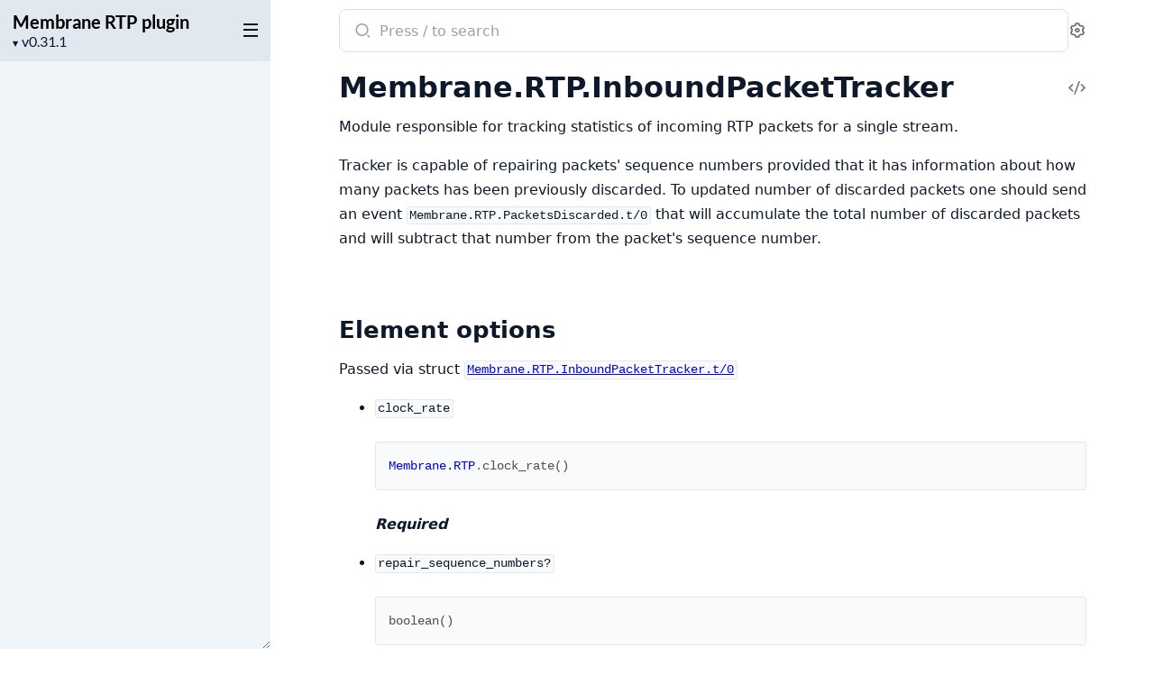

--- FILE ---
content_type: text/html
request_url: https://hexdocs.pm/membrane_rtp_plugin/Membrane.RTP.InboundPacketTracker.html
body_size: 3763
content:
<!DOCTYPE html>
<html lang="en">
  <head>
    <meta charset="utf-8">
    <meta http-equiv="x-ua-compatible" content="ie=edge">
    <meta name="viewport" content="width=device-width, initial-scale=1.0">
    <meta name="generator" content="ExDoc v0.37.3">
    <meta name="project" content="Membrane RTP plugin v0.31.1">


    <title>Membrane.RTP.InboundPacketTracker — Membrane RTP plugin v0.31.1</title>

    <link rel="stylesheet" href="dist/html-elixir-6X3L5KMG.css" />

    <script defer src="dist/sidebar_items-B2CD26E9.js"></script>
    <script defer src="docs_config.js"></script>
    <script defer src="dist/html-ALU6OERS.js"></script>

  <script async defer data-domain="hexdocs.pm" src="https://stats.hexdocs.pm/js/index.js"></script></head>
  <body>
    <script>(()=>{var t="ex_doc:settings",e="dark";var o="dark",s="light";var E="sidebar_state",n="closed";var r="sidebar_width";var a="sidebar-open";var i=new URLSearchParams(window.location.search),S=i.get("theme")||JSON.parse(localStorage.getItem(t)||"{}").theme;(S===o||S!==s&&window.matchMedia("(prefers-color-scheme: dark)").matches)&&document.body.classList.add(e);var d=sessionStorage.getItem(E),A=d!==n&&!window.matchMedia(`screen and (max-width: ${768}px)`).matches;document.body.classList.toggle(a,A);var c=sessionStorage.getItem(r);c&&document.body.style.setProperty("--sidebarWidth",`${c}px`);var p=/(Macintosh|iPhone|iPad|iPod)/.test(window.navigator.userAgent);document.documentElement.classList.toggle("apple-os",p);})();
</script>

<div class="body-wrapper">

<button id="sidebar-menu" class="sidebar-button sidebar-toggle" aria-label="toggle sidebar" aria-controls="sidebar">
  <i class="ri-menu-line ri-lg" title="Collapse/expand sidebar"></i>
</button>

<nav id="sidebar" class="sidebar">

  <div class="sidebar-header">
    <div class="sidebar-projectInfo">

      <div>
        <a href="https://membraneframework.org" class="sidebar-projectName" translate="no">
Membrane RTP plugin
        </a>
        <div class="sidebar-projectVersion" translate="no">
          v0.31.1
        </div>
      </div>
    </div>
    <ul id="sidebar-list-nav" class="sidebar-list-nav" role="tablist" data-extras=""></ul>
  </div>
</nav>

<output role="status" id="toast"></output>

<main class="content page-module" id="main" data-type="modules">
  <div id="content" class="content-inner">
    <div class="top-search">
      <div class="search-settings">
        <form class="search-bar" action="search.html">
          <label class="search-label">
            <span class="sr-only">Search documentation of Membrane RTP plugin</span>
            <input name="q" type="text" class="search-input" placeholder="Press / to search" autocomplete="off" autocorrect="off" autocapitalize="off" spellcheck="false" />
          </label>
          <button type="submit" class="search-button" aria-label="Submit Search" tabindex="-1">
            <i class="ri-search-2-line ri-lg" aria-hidden="true"></i>
          </button>
          <button type="button" tabindex="-1" class="search-close-button" aria-hidden="true">
            <i class="ri-close-line ri-lg" title="Cancel search"></i>
          </button>
        </form>
        <div class="autocomplete">
        </div>
        <button class="icon-settings display-settings">
          <i class="ri-settings-3-line"></i>
          <span class="sr-only">Settings</span>
        </button>
      </div>
    </div>

<div id="top-content">
  <div class="heading-with-actions top-heading">
    <h1>
      <span translate="no">Membrane.RTP.InboundPacketTracker</span> 
      <small class="app-vsn" translate="no">(Membrane RTP plugin v0.31.1)</small>

    </h1>

      <a href="https://github.com/membraneframework/membrane_rtp_plugin/blob/v0.31.1/lib/membrane/rtp/inbound_packet_tracker.ex#L1" title="View Source" class="icon-action" rel="help">
        <i class="ri-code-s-slash-line" aria-hidden="true"></i>
        <span class="sr-only">View Source</span>
      </a>

  </div>


    <section id="moduledoc">
<p>Module responsible for tracking statistics of incoming RTP packets for a single stream.</p><p>Tracker is capable of repairing packets' sequence numbers provided that it has information about how many packets has
been previously discarded. To updated number of discarded packets one should send an event <code class="inline">Membrane.RTP.PacketsDiscarded.t/0</code> that will accumulate
the total number of discarded packets and will subtract that number from the packet's sequence number.</p><h2 id="module-element-options" class="section-heading">
  <a href="#module-element-options" class="hover-link">
    <i class="ri-link-m" aria-hidden="true"></i>
  </a>
  <span class="text">Element options</span>
</h2>
<p>Passed via struct <a href="#t:t/0"><code class="inline">Membrane.RTP.InboundPacketTracker.t/0</code></a></p><ul><li><p><code class="inline">clock_rate</code>  </p><pre><code class="makeup elixir" translate="no"><span class="nc">Membrane.RTP</span><span class="o">.</span><span class="n">clock_rate</span><span class="p" data-group-id="7426214828-1">(</span><span class="p" data-group-id="7426214828-1">)</span></code></pre><p><strong><em>Required</em></strong>  </p></li><li><p><code class="inline">repair_sequence_numbers?</code>  </p><pre><code class="makeup elixir" translate="no"><span class="n">boolean</span><span class="p" data-group-id="8515002661-1">(</span><span class="p" data-group-id="8515002661-1">)</span></code></pre><p>Default value: <code class="inline">true</code><br/>Defines if tracker should try to repair packet's sequence number</p></li></ul><h2 id="module-pads" class="section-heading">
  <a href="#module-pads" class="hover-link">
    <i class="ri-link-m" aria-hidden="true"></i>
  </a>
  <span class="text">Pads</span>
</h2>
<h3 id="module-input" class="section-heading">
  <a href="#module-input" class="hover-link">
    <i class="ri-link-m" aria-hidden="true"></i>
  </a>
  <span class="text"><code class="inline">:input</code></span>
</h3>
<p>Accepted formats:</p><pre><code class="makeup elixir" translate="no"><span class="c">_any</span></code></pre><table><tbody><tr><td style="text-align: left;">Direction:</td><td style="text-align: left;"><code class="inline">:input</code></td></tr><tr><td style="text-align: left;">Availability:</td><td style="text-align: left;"><code class="inline">:always</code></td></tr><tr><td style="text-align: left;">Flow control:</td><td style="text-align: left;"><code class="inline">:auto</code></td></tr></tbody></table><h3 id="module-output" class="section-heading">
  <a href="#module-output" class="hover-link">
    <i class="ri-link-m" aria-hidden="true"></i>
  </a>
  <span class="text"><code class="inline">:output</code></span>
</h3>
<p>Accepted formats:</p><pre><code class="makeup elixir" translate="no"><span class="c">_any</span></code></pre><table><tbody><tr><td style="text-align: left;">Direction:</td><td style="text-align: left;"><code class="inline">:output</code></td></tr><tr><td style="text-align: left;">Availability:</td><td style="text-align: left;"><code class="inline">:always</code></td></tr><tr><td style="text-align: left;">Flow control:</td><td style="text-align: left;"><code class="inline">:auto</code></td></tr></tbody></table>
    </section>

</div>

  <section id="summary" class="details-list">
    <h1 class="section-heading">
      <a class="hover-link" href="#summary">
        <i class="ri-link-m" aria-hidden="true"></i>
      </a>
      <span class="text">Summary</span>
    </h1>
<div class="summary-types summary">
  <h2>
    <a href="#types">Types</a>
  </h2>

    <div class="summary-row">
      <div class="summary-signature">
        <a href="#t:t/0" data-no-tooltip="" translate="no">t()</a>

      </div>

        <div class="summary-synopsis"><p>Struct containing options for <a href="Membrane.RTP.InboundPacketTracker.html"><code class="inline">Membrane.RTP.InboundPacketTracker</code></a></p></div>

    </div>

</div>
<div class="summary-functions summary">
  <h2>
    <a href="#functions">Functions</a>
  </h2>

    <div class="summary-row">
      <div class="summary-signature">
        <a href="#options/0" data-no-tooltip="" translate="no">options()</a>

      </div>

        <div class="summary-synopsis"><p>Returns description of options available for this module</p></div>

    </div>

</div>

  </section>


  <section id="types" class="details-list">
    <h1 class="section-heading">
      <a class="hover-link" href="#types">
        <i class="ri-link-m" aria-hidden="true"></i>
      </a>
      <span class="text">Types</span>
    </h1>
    <div class="types-list">
<section class="detail" id="t:t/0">

  <div class="detail-header">
    <a href="#t:t/0" class="detail-link" data-no-tooltip="" aria-label="Link to this type">
      <i class="ri-link-m" aria-hidden="true"></i>
    </a>
    <div class="heading-with-actions">
      <h1 class="signature" translate="no">t()</h1>


        <a href="https://github.com/membraneframework/membrane_rtp_plugin/blob/v0.31.1/lib/membrane/rtp/inbound_packet_tracker.ex#L27" class="icon-action" rel="help" aria-label="View Source">
          <i class="ri-code-s-slash-line" aria-hidden="true"></i>
        </a>

    </div>
  </div>

  <section class="docstring">

      <div class="specs">

          <pre translate="no"><span class="attribute">@type</span> t() :: %Membrane.RTP.InboundPacketTracker{
  clock_rate: <a href="https://hexdocs.pm/membrane_rtp_format/0.11.0/Membrane.RTP.html#t:clock_rate/0">Membrane.RTP.clock_rate</a>(),
  repair_sequence_numbers?: <a href="https://hexdocs.pm/elixir/typespecs.html#built-in-types">boolean</a>()
}</pre>

      </div>

<p>Struct containing options for <a href="Membrane.RTP.InboundPacketTracker.html"><code class="inline">Membrane.RTP.InboundPacketTracker</code></a></p>
  </section>
</section>

    </div>
  </section>

  <section id="functions" class="details-list">
    <h1 class="section-heading">
      <a class="hover-link" href="#functions">
        <i class="ri-link-m" aria-hidden="true"></i>
      </a>
      <span class="text">Functions</span>
    </h1>
    <div class="functions-list">
<section class="detail" id="options/0">

  <div class="detail-header">
    <a href="#options/0" class="detail-link" data-no-tooltip="" aria-label="Link to this function">
      <i class="ri-link-m" aria-hidden="true"></i>
    </a>
    <div class="heading-with-actions">
      <h1 class="signature" translate="no">options()</h1>


        <a href="https://github.com/membraneframework/membrane_rtp_plugin/blob/v0.31.1/lib/membrane/rtp/inbound_packet_tracker.ex#L27" class="icon-action" rel="help" aria-label="View Source">
          <i class="ri-code-s-slash-line" aria-hidden="true"></i>
        </a>

    </div>
  </div>

  <section class="docstring">

      <div class="specs">

          <pre translate="no"><span class="attribute">@spec</span> options() :: <a href="https://hexdocs.pm/elixir/typespecs.html#built-in-types">keyword</a>()</pre>

      </div>

<p>Returns description of options available for this module</p>
  </section>
</section>

    </div>
  </section>

    <footer class="footer">
      <p>

          <span class="line">
            <a href="https://hex.pm/packages/membrane_rtp_plugin/0.31.1" class="footer-hex-package">Hex Package</a>

            <a href="https://preview.hex.pm/preview/membrane_rtp_plugin/0.31.1">Hex Preview</a>

          </span>

        <span class="line">
          <button class="a-main footer-button display-quick-switch" title="Search HexDocs packages">
            Search HexDocs
          </button>

        </span>
      </p>

      <p class="built-using">
        Built using
        <a href="https://github.com/elixir-lang/ex_doc" title="ExDoc" target="_blank" rel="help noopener" translate="no">ExDoc</a> (v0.37.3) for the

          <a href="https://elixir-lang.org" title="Elixir" target="_blank" translate="no">Elixir programming language</a>

      </p>

    </footer>
  </div>
</main>
</div>

  </body>
</html>


--- FILE ---
content_type: text/css
request_url: https://hexdocs.pm/membrane_rtp_plugin/dist/html-elixir-6X3L5KMG.css
body_size: 19451
content:
:root{--main: hsl(250, 68%, 69%);--mainDark: hsl(250, 68%, 59%);--mainDarkest: hsl(250, 68%, 49%);--mainLight: hsl(250, 68%, 74%);--mainLightest: hsl(250, 68%, 79%);--searchBarFocusColor: #8E7CE6;--searchBarBorderColor: rgba(142, 124, 230, .25);--link-color: var(--mainDark);--link-visited-color: var(--mainDarkest)}body.dark{--link-color: var(--mainLightest);--link-visited-color: var(--mainLight)}@font-face{font-family:Lato;font-style:normal;font-display:swap;font-weight:400;src:url(./lato-latin-ext-400-normal-N27NCBWW.woff2) format("woff2"),url(./lato-all-400-normal-MNITWADU.woff) format("woff");unicode-range:U+0100-024F,U+0259,U+1E00-1EFF,U+2020,U+20A0-20AB,U+20AD-20CF,U+2113,U+2C60-2C7F,U+A720-A7FF}@font-face{font-family:Lato;font-style:normal;font-display:swap;font-weight:400;src:url(./lato-latin-400-normal-W7754I4D.woff2) format("woff2"),url(./lato-all-400-normal-MNITWADU.woff) format("woff");unicode-range:U+0000-00FF,U+0131,U+0152-0153,U+02BB-02BC,U+02C6,U+02DA,U+02DC,U+2000-206F,U+2074,U+20AC,U+2122,U+2191,U+2193,U+2212,U+2215,U+FEFF,U+FFFD}@font-face{font-family:Lato;font-style:normal;font-display:swap;font-weight:700;src:url(./lato-latin-ext-700-normal-Q2L5DVMW.woff2) format("woff2"),url(./lato-all-700-normal-XMT5XFBS.woff) format("woff");unicode-range:U+0100-024F,U+0259,U+1E00-1EFF,U+2020,U+20A0-20AB,U+20AD-20CF,U+2113,U+2C60-2C7F,U+A720-A7FF}@font-face{font-family:Lato;font-style:normal;font-display:swap;font-weight:700;src:url(./lato-latin-700-normal-2XVSBPG4.woff2) format("woff2"),url(./lato-all-700-normal-XMT5XFBS.woff) format("woff");unicode-range:U+0000-00FF,U+0131,U+0152-0153,U+02BB-02BC,U+02C6,U+02DA,U+02DC,U+2000-206F,U+2074,U+20AC,U+2122,U+2191,U+2193,U+2212,U+2215,U+FEFF,U+FFFD}:root{--content-width: 949px;--content-gutter: 60px;--borderRadius-lg: 14px;--borderRadius-base: 8px;--borderRadius-sm: 3px;--navTabBorderWidth: 2px;--sansFontFamily: "Lato", system-ui, Segoe UI, Roboto, Helvetica, Arial, sans-serif, "Apple Color Emoji", "Segoe UI Emoji";--monoFontFamily: ui-monospace, SFMono-Regular, Consolas, Liberation Mono, Menlo, monospace;--baseLineHeight: 1.5em;--gray25: hsl(207, 43%, 98%);--gray50: hsl(207, 43%, 96%);--gray100: hsl(212, 33%, 91%);--gray200: hsl(210, 29%, 88%);--gray300: hsl(210, 26%, 84%);--gray400: hsl(210, 21%, 64%);--gray450: hsl(210, 21%, 49%);--gray500: hsl(210, 21%, 34%);--gray600: hsl(210, 27%, 26%);--gray700: hsl(212, 35%, 17%);--gray750: hsl(214, 46%, 14%);--gray800: hsl(216, 52%, 11%);--gray800-opacity-0: hsla(216, 52%, 11%, 0%);--gray850: hsl(216, 63%, 8%);--gray900: hsl(218, 73%, 4%);--gray900-opacity-50: hsla(218, 73%, 4%, 50%);--gray900-opacity-0: hsla(218, 73%, 4%, 0%);--coldGrayFaint: hsl(240, 5%, 97%);--coldGrayLight: hsl(240, 5%, 88%);--coldGray-lightened-10: hsl(240, 5%, 56%);--coldGray: hsl(240, 5%, 46%);--coldGray-opacity-10: hsla(240, 5%, 46%, 10%);--coldGrayDark: hsl(240, 5%, 28%);--coldGrayDim: hsl(240, 5%, 18%);--yellowLight: hsl(43, 100%, 95%);--yellowDark: hsl(44, 100%, 15%);--yellow: hsl(60, 100%, 43%);--green-lightened-10: hsl(90, 100%, 45%);--green: hsl(90, 100%, 35%);--white: hsl(0, 0%, 100%);--white-opacity-50: hsla(0, 0%, 100%, 50%);--white-opacity-10: hsla(0, 0%, 100%, 10%);--white-opacity-0: hsla(0, 0%, 100%, 0%);--black: hsl(0, 0%, 0%);--black-opacity-10: hsla(0, 0%, 0%, 10%);--black-opacity-50: hsla(0, 0%, 0%, 50%);--orangeDark: hsl(30, 90%, 40%);--orangeLight: hsl(30, 80%, 50%);--text-xs: .75rem;--text-sm: .875rem;--text-md: 1rem;--text-lg: 1.125rem;--text-xl: 1.25rem;--transition-duration: .15s;--transition-timing: cubic-bezier(.4, 0, .2, 1);--transition-all: all var(--transition-duration) var(--transition-timing);--transition-colors: color var(--transition-duration) var(--transition-timing), background-color var(--transition-duration) var(--transition-timing), border-color var(--transition-duration) var(--transition-timing), text-decoration-color var(--transition-duration) var(--transition-timing), fill var(--transition-duration) var(--transition-timing), stroke var(--transition-duration) var(--transition-timing);--transition-opacity: opacity var(--transition-duration) var(--transition-timing)}@media screen and (max-width: 768px){:root{--content-width: 100%;--content-gutter: 20px}}option{background-color:var(--sidebarBackground)}:root{--background: var(--white);--contrast: var(--black);--textBody: var(--gray800);--textHeaders: var(--gray900);--textDetailAccent: var(--mainLight);--textDetailBackground: var(--coldGrayFaint);--iconAction: var(--coldGray);--iconActionHover: var(--gray800);--blockquoteBackground: var(--coldGrayFaint);--blockquoteBorder: var(--coldGrayLight);--tableHeadBorder: var(--gray100);--tableBodyBorder: var(--gray50);--warningBackground: hsl( 33, 100%, 97%);--warningHeadingBackground: hsl( 33, 87%, 64%);--warningHeading: var(--black);--errorBackground: hsl( 7, 81%, 96%);--errorHeadingBackground: hsl( 6, 80%, 60%);--errorHeading: var(--white);--infoBackground: hsl(206, 91%, 96%);--infoHeadingBackground: hsl(213, 92%, 62%);--infoHeading: var(--white);--neutralBackground: hsl(212, 29%, 92%);--neutralHeadingBackground: hsl(220, 43%, 11%);--neutralHeading: var(--white);--tipBackground: hsl(142, 31%, 93%);--tipHeadingBackground: hsl(134, 39%, 36%);--tipHeading: var(--white);--fnSpecAttr: var(--coldGray);--fnDeprecated: var(--yellowLight);--blink: var(--yellowLight);--codeBackground: var(--gray25);--codeBorder: var(--gray100);--codeScrollThumb: var(--gray400);--codeScrollBackground: var(--codeBorder);--admCodeBackground: var(--gray25);--admCodeBorder: var(--gray100);--admCodeColor: var(--black);--admInlineCodeColor: var(--black);--admInlineCodeBackground: var(--gray25);--admInlineCodeBorder: var(--gray100);--tabBorder: var(--gray300);--tabBorderTop: var(--gray100);--tabShadow: var(--gray25);--bottomActionsBtnBorder: var(--black-opacity-10);--bottomActionsBtnTitle: var(--mainDark);--modalBackground: var(--white);--settingsInput: var(--gray500);--settingsInputBackground: var(--white);--settingsInputBorder: var(--gray300);--settingsSectionBorder: var(--gray300);--quickSwitchInput: var(--gray500);--quickSwitchContour: var(--coldGray);--success: var(--green);--progressBarColor: var(--gray400);--sidebarAccentMain: var(--black);--sidebarBackground: var(--gray50);--sidebarHeader: var(--gray100);--sidebarMuted: var(--gray800);--sidebarHover: var(--black);--sidebarStaleVersion: var(--orangeDark);--sidebarSubheadings: var(--gray500);--sidebarItem: var(--black);--sidebarInactiveItemBorder: var(--gray500);--sidebarInactiveItemMarker: var(--gray200);--sidebarLanguageAccentBar: var(--mainDark);--sidebarActiveItem: var(--mainDarkest);--searchBarBorder: var(--gray200);--searchAccentMain: var(--gray600);--searchLanguageAccentBar: var(--main);--searchSearch: var(--white);--autocompleteBorder: rgba(3, 9, 19, .1);--autocompletePreview: var(--gray25);--autocompleteSelected: var(--gray25);--autocompleteHover: var(--gray50);--autocompleteBackground: var(--white);--suggestionBorder: var(--gray200);--autocompleteResults: var(--gray600);--autocompleteResultsBold: var(--gray800);--autocompleteLabelBack: var(--gray100);--autocompleteLabelFont: var(--gray600)}body.dark{--background: var(--gray900);--contrast: var(--white);--textBody: var(--gray200);--textHeaders: var(--gray100);--textDetailAccent: var(--mainLight);--textDetailBackground: var(--gray700);--iconAction: var(--coldGray-lightened-10);--iconActionHover: var(--white);--blockquoteBackground: var(--coldGray-opacity-10);--blockquoteBorder: var(--coldGrayDim);--tableHeadBorder: var(--gray600);--tableBodyBorder: var(--gray700);--warningBackground: hsla( 33, 30%, 60%, 10%);--warningHeadingBackground: hsla( 33, 66%, 35%, 80%);--warningHeading: var(--white);--errorBackground: hsla( 7, 30%, 60%, 10%);--errorHeadingBackground: hsla( 6, 70%, 40%, 80%);--errorHeading: var(--white);--infoBackground: hsla(206, 30%, 60%, 10%);--infoHeadingBackground: hsla(213, 55%, 35%, 80%);--infoHeading: var(--white);--neutralBackground: hsl(210, 30%, 60%, 10%);--neutralHeadingBackground: var(--gray600);--neutralHeading: var(--white);--tipBackground: hsla(142, 30%, 60%, 10%);--tipHeadingBackground: hsla(134, 45%, 30%, 80%);--tipHeading: var(--white);--fnSpecAttr: var(--gray400);--fnDeprecated: var(--yellowDark);--blink: var(--gray600);--codeBackground: var(--gray750);--codeBorder: var(--gray600);--codeScrollThumb: var(--gray500);--codeScrollBackground: var(--codeBorder);--admCodeBackground: var(--gray750);--admCodeBorder: var(--gray600);--admCodeColor: var(--gray100);--admInlineCodeColor: var(--gray100);--admInlineCodeBackground: var(--gray750);--admInlineCodeBorder: var(--gray600);--tabBorder: var(--gray700);--tabBorderTop: var(--gray700);--tabShadow: var(--black);--bottomActionsBtnBorder: var(--white-opacity-10);--bottomActionsBtnTitle: var(--mainLightest);--modalBackground: var(--gray800);--settingsInput: var(--white);--settingsInputBackground: var(--gray700);--settingsInputBorder: var(--gray700);--settingsSectionBorder: var(--gray700);--quickSwitchInput: var(--gray300);--quickSwitchContour: var(--gray500);--success: var(--green-lightened-10);--progressBarColor: var(--gray300);--sidebarAccentMain: var(--gray50);--sidebarBackground: var(--gray800);--sidebarHeader: var(--gray700);--sidebarMuted: var(--gray300);--sidebarHover: var(--white);--sidebarStaleVersion: var(--orangeLight);--sidebarSubheadings: var(--gray400);--sidebarItem: var(--gray200);--sidebarInactiveItemBorder: var(--gray400);--sidebarInactiveItemMarker: var(--gray600);--sidebarLanguageAccentBar: var(--mainLight);--sidebarActiveItem: var(--mainLightest);--searchBarBorder: var(--gray500);--searchAccentMain: var(--gray300);--searchSearch: var(--gray900);--autocompleteBorder: rgba(28,42,60,.75);--autocompletePreview: var(--gray750);--autocompleteSelected: var(--gray750);--autocompleteHover: var(--gray700);--autocompleteBackground: var(--gray800);--suggestionBorder: var(--gray600);--autocompleteResults: var(--gray200);--autocompleteResultsBold: var(--gray100);--autocompleteLabelBack: var(--gray600);--autocompleteLabelFont: rgba(255, 255, 255, .8)}:root:has(body.dark){color-scheme:dark}*,:before,:after{box-sizing:border-box}html{font-family:system-ui,Segoe UI,Roboto,Helvetica,Arial,sans-serif,"Apple Color Emoji","Segoe UI Emoji";line-height:1.15;-webkit-text-size-adjust:100%;tab-size:4}body{margin:0}b,strong{font-weight:bolder}code,kbd,samp,pre{font-family:ui-monospace,SFMono-Regular,Consolas,Liberation Mono,Menlo,monospace;font-size:1em}small{font-size:80%}sub,sup{font-size:75%;line-height:0;position:relative;vertical-align:baseline}sub{bottom:-.25em}sup{top:-.5em}table{border-color:currentcolor}button,input,optgroup,select,textarea{font-family:inherit;font-size:100%;line-height:1.15;margin:0}button,[type=button],[type=reset],[type=submit]{-webkit-appearance:button}legend{padding:0}progress{vertical-align:baseline}::-webkit-inner-spin-button,::-webkit-outer-spin-button{height:auto}[type=search]{-webkit-appearance:textfield;outline-offset:-2px}::-webkit-search-decoration{-webkit-appearance:none}::-webkit-file-upload-button{-webkit-appearance:button;font:inherit}summary{display:list-item}@font-face{font-family:remixicon;src:url(./remixicon-NKANDIL5.woff2) format("woff2");font-display:swap}[class^=ri-],[class*=" ri-"],.remix-icon{font-family:remixicon;font-style:normal;-webkit-font-smoothing:antialiased;-moz-osx-font-smoothing:grayscale}:root{--icon-arrow-up-s: "\ea78";--icon-arrow-down-s: "\ea4e";--icon-arrow-right-s: "\ea6e";--icon-add: "\ea13";--icon-subtract: "\f1af";--icon-error-warning: "\eca1";--icon-information: "\ee59";--icon-alert: "\ea21";--icon-double-quotes-l: "\ec51";--icon-link-m: "\eeaf";--icon-close-line: "\eb99";--icon-code-s-slash-line: "\ebad";--icon-menu-line: "\ef3e";--icon-search-2-line: "\f0cd";--icon-settings-3-line: "\f0e6";--icon-printer-line: "\f029"}.ri-lg{font-size:1.3333em;line-height:.75em;vertical-align:-.0667em}.ri-settings-3-line:before{content:var(--icon-settings-3-line)}.ri-add-line:before{content:var(--icon-add)}.ri-subtract-line:before{content:var(--icon-subtract)}.ri-arrow-up-s-line:before{content:var(--icon-arrow-up-s)}.ri-arrow-down-s-line:before{content:var(--icon-arrow-down-s)}.ri-arrow-right-s-line:before{content:var(--icon-arrow-right-s)}.ri-search-2-line:before{content:var(--icon-search-2-line)}.ri-menu-line:before{content:var(--icon-menu-line)}.ri-close-line:before{content:var(--icon-close-line)}.ri-link-m:before{content:var(--icon-link-m)}.ri-code-s-slash-line:before{content:var(--icon-code-s-slash-line)}.ri-error-warning-line:before{content:var(--icon-error-warning)}.ri-information-line:before{content:var(--icon-information)}.ri-alert-line:before{content:var(--icon-alert)}.ri-double-quotes-l:before{content:var(--icon-double-quotes-l)}.ri-printer-line:before{content:var(--icon-printer-line)}html,body{box-sizing:border-box;height:100%;width:100%}body{--sidebarWidth: 300px;--sidebarMinWidth: 300px;--sidebarTransitionDuration: .3s;background-color:var(--background);color:var(--textBody);font-size:var(--text-md);line-height:1.6875em}*,*:before,*:after{box-sizing:inherit}.body-wrapper{display:flex;height:100%}.sidebar{display:none;flex-direction:column;width:var(--sidebarWidth);min-width:var(--sidebarMinWidth);max-width:50vw;height:100%;position:fixed;top:0;left:calc(-1 * var(--sidebarWidth));z-index:100;resize:horizontal}.sidebar-button{padding:26px 12px 18px 19px;position:fixed;z-index:200;top:0;left:0;will-change:transform;transform:translate(0)}.content{left:0;width:100%;height:100%;position:absolute}.content .content-inner{container:content / inline-size;max-width:var(--content-width);min-height:100%;margin:0 auto;padding:0 var(--content-gutter) 10px}.content-inner:focus{outline:none}.sidebar-transition .sidebar,.sidebar-transition .sidebar-button,.sidebar-transition .content{transition:all var(--sidebarTransitionDuration) ease-in-out allow-discrete}.sidebar-open .sidebar,.sidebar-transition .sidebar{display:flex}.sidebar-open .sidebar{left:0}.sidebar-open .sidebar-button{transform:translate(calc(var(--sidebarWidth) - 100%))}.sidebar-open .content{width:calc(100% - var(--sidebarWidth));left:var(--sidebarWidth)}@media screen and (max-width: 768px){.sidebar-open .content{left:0;width:100%}.sidebar{max-width:90vw}body:not(.sidebar-open) .sidebar-button{position:absolute}}.swup-progress-bar{height:2px;background-color:var(--progressBarColor)}.sidebar{--sidebarFontSize: 16px;--sidebarLineHeight: 20px;font-family:var(--sansFontFamily);font-size:var(--sidebarFontSize);line-height:var(--sidebarLineHeight);background-color:var(--sidebarBackground);color:var(--sidebarAccentMain);overflow:hidden;& .sidebar-tabpanel{scrollbar-width:thin}}.apple-os .sidebar{-webkit-font-smoothing:antialiased;-moz-osx-font-smoothing:grayscale}.sidebar ul{list-style:none}.sidebar ul li{margin:0;padding:0 10px}.sidebar a{color:var(--sidebarAccentMain);text-decoration:none;transition:var(--transition-colors)}.sidebar a:hover{color:var(--sidebarHover)}.sidebar .sidebar-header{background-color:var(--sidebarHeader);width:100%}.sidebar .sidebar-projectInfo{display:flex;justify-content:start;align-items:center;gap:8px;margin:12px 34px 12px 14px}.sidebar .sidebar-projectInfo>div{flex:1}.sidebar .sidebar-projectImage{align-self:flex-end}.sidebar .sidebar-projectImage img{display:block;max-width:48px;max-height:48px}.sidebar .sidebar-projectName{font-weight:700;font-size:var(--text-xl);line-height:24px;color:var(--sidebarAccentMain);margin:0;padding:0;word-wrap:break-word;display:block;width:calc(100% - 12px)}.sidebar .sidebar-projectVersion{display:block;position:relative;margin:0;padding:0;font-size:var(--sidebarFontSize);line-height:var(--sidebarLineHeight);color:var(--sidebarMuted);width:calc(100% - 12px)}.sidebar .sidebar-projectVersion form{display:flex}.sidebar .sidebar-projectVersion select{cursor:pointer;position:relative;margin:0;padding:0 0 0 10px;border:none;-webkit-appearance:none;appearance:none;background-color:transparent;color:var(--sidebarMuted);z-index:2}.sidebar .sidebar-projectVersion option{color:initial}.sidebar .sidebar-projectVersionsCaret{position:absolute;left:0;top:2px;z-index:1;font-size:8px;color:var(--sidebarMuted)}.sidebar .sidebar-projectVersion select::-ms-expand{display:none}.sidebar .sidebar-staleVersion{display:block;white-space:nowrap;overflow:hidden;text-overflow:ellipsis;color:var(--sidebarStaleVersion)}.sidebar .sidebar-staleVersion>a{color:var(--sidebarStaleVersion);font-weight:400}.sidebar .sidebar-staleIcon{font-size:var(--text-lg);position:relative;top:3px;line-height:0}.sidebar .sidebar-list-nav{display:flex;margin:0;padding:0;overflow:auto;scrollbar-width:thin}.sidebar .sidebar-list-nav :is(li,li button){text-transform:uppercase;letter-spacing:.02em;font-size:var(--text-sm);color:var(--sidebarSubheadings);white-space:nowrap}.sidebar .sidebar-list-nav li{display:inline-block;padding:0}.sidebar .sidebar-list-nav button{background:none;border:0;border-radius:0;-webkit-appearance:none;text-align:inherit;color:inherit;font-weight:inherit;cursor:pointer;display:inline-block;line-height:27px;padding:4px 14px;transition:var(--transition-all)}.sidebar .sidebar-list-nav button{border-bottom:var(--navTabBorderWidth) solid transparent}.sidebar .sidebar-list-nav button:not([aria-selected]):hover{border-bottom:var(--navTabBorderWidth) solid var(--sidebarInactiveItemBorder);color:var(--sidebarAccentMain);transition:var(--transition-all)}.sidebar .sidebar-list-nav button[aria-selected]{border-bottom:var(--navTabBorderWidth) solid var(--sidebarLanguageAccentBar);color:var(--sidebarAccentMain)}.sidebar .sidebar-tabpanel{flex:1 1 .01%;overflow-y:auto;overscroll-behavior:contain;position:relative;-webkit-overflow-scrolling:touch;padding-top:12px;scroll-padding-top:40px}.sidebar .full-list{margin:0;padding:0 0 20px;position:relative}.sidebar .full-list :is(li,a){display:block;overflow:hidden;white-space:nowrap;text-overflow:ellipsis}.sidebar .full-list li{padding:0;line-height:27px}.sidebar .full-list li.group{text-transform:uppercase;font-weight:700;font-size:.8em;margin:1.5em 0 0;line-height:1.8em;color:var(--sidebarSubheadings);padding-left:15px}.sidebar .full-list li.nesting-context{font-weight:700;font-size:.9em;line-height:1.8em;color:var(--sidebarSubheadings);margin-top:10px;padding-left:15px}.sidebar .full-list a{margin-right:30px;padding:3px 0 3px 12px;border-left:var(--navTabBorderWidth) solid transparent;color:var(--sidebarItem)}.sidebar .full-list a[aria-selected]{color:var(--sidebarActiveItem)}.sidebar .full-list button{appearance:none;background-color:transparent;border:0;padding:0;cursor:pointer;color:inherit;width:20px;text-align:center;font-size:calc(1.2 * var(--sidebarFontSize));line-height:var(--sidebarLineHeight);position:absolute;display:block;right:10px;transform:translateY(-100%)}.sidebar .full-list a[aria-selected]+button{color:var(--sidebarActiveItem)}.sidebar .full-list button:after{font-family:remixicon;font-style:normal;-webkit-font-smoothing:antialiased;-moz-osx-font-smoothing:grayscale;content:var(--icon-arrow-down-s)}.sidebar .full-list button[aria-expanded=true]:after{content:var(--icon-arrow-up-s)}.sidebar .full-list ul{display:none;margin:10px 0 10px 10px;padding:0}.sidebar .full-list button[aria-expanded=true]+ul{display:block}.sidebar .full-list>li>a{height:27px;line-height:var(--sidebarLineHeight)}.sidebar .full-list>li>a:hover{border-left-color:var(--sidebarLanguageAccentBar)}.sidebar .full-list>li>a[aria-selected]{border-left-color:var(--sidebarLanguageAccentBar)}.sidebar .full-list>li:last-child{margin-bottom:30px}.sidebar .full-list>li.group:first-child{margin-top:0}.sidebar .full-list>li>ul>li:not(:has(li a[aria-selected=true]))>a[aria-selected=true]:before,.sidebar .full-list>li>ul>li>a:hover:before{content:"\2022";position:absolute;margin-left:-15px;color:var(--sidebarActiveItem)}.sidebar .full-list ul li{line-height:var(--sidebarFontSize);padding:0 8px}.sidebar .full-list ul a{padding-left:15px;height:24px}.sidebar .full-list ul button{font-size:var(--sidebarFontSize)}.sidebar .full-list ul button:after{content:var(--icon-add)}.sidebar .full-list ul button[aria-expanded=true]:after{content:var(--icon-subtract)}.sidebar .full-list ul ul{margin:9px 0 9px 10px}.sidebar .full-list ul ul li{height:20px;color:var(--sidebarAccentMain)}.sidebar .full-list ul ul a{border-left:1px solid var(--sidebarInactiveItemMarker);padding:0 10px;height:20px}.sidebar .full-list ul ul a:hover{border-color:var(--sidebarLanguageAccentBar)}.sidebar .full-list ul ul a[aria-selected]{color:var(--sidebarActiveItem);border-color:var(--sidebarLanguageAccentBar)}.sidebar-button{cursor:pointer;background-color:transparent;border:none;font-size:var(--sidebarFontSize);color:var(--sidebarAccentMain)}.sidebar-button:hover{color:var(--sidebarHover)}body:not(.sidebar-open) .sidebar-button{color:var(--contrast)}@media screen and (max-height: 500px){.sidebar{overflow-y:auto}.sidebar .full-list{overflow:visible}}.top-search{background-color:var(--background);top:0;z-index:99;position:relative;width:100%;padding:10px 0}.search-settings{display:flex;column-gap:12px;align-items:center;width:100%;position:relative}.search-bar{border:1px solid var(--searchBarBorder);border-radius:var(--borderRadius-base);height:48px;position:relative;width:100%}.top-search .search-bar .search-input{background-color:var(--searchSearch);border:1px solid transparent;border-radius:var(--borderRadius-base);color:var(--searchAccentMain);position:relative;height:46px;padding:8px 35px 8px 43px;width:100%;transition:var(--transition-all)}.top-search .search-bar .search-input::placeholder{color:var(--searchAccentMain);opacity:.5}.top-search .search-bar .search-input:focus{border:1px solid var(--searchBarFocusColor);border-radius:calc(var(--borderRadius-base) - 1px);position:relative;box-shadow:0 4px 20px 0 var(--searchBarBorderColor) inset}.top-search .search-bar .search-label{position:relative}.top-search .search-bar .search-button{font-size:var(--text-sm);color:var(--searchAccentMain);background-color:transparent;border:none;cursor:pointer;left:11px;opacity:.5;padding:5px 1px 5px 5px;position:absolute;top:60%;transform:translateY(-60%);z-index:99;transition:var(--transition-all)}.top-search .search-bar.selected .search-button,.top-search .search-bar .search-button:hover,.top-search .search-bar .search-button:focus{color:var(--top-searchLanguageAccentBar);opacity:1}.top-search .search-bar .search-close-button{font-size:var(--text-md);color:var(--searchAccentMain);background-color:transparent;border:none;cursor:pointer;right:11px;margin:0;opacity:.5;padding:5px 1px 5px 0;position:absolute;transform:scaleY(0);top:calc(50% - 13px);transition:var(--transition-all);z-index:99}.top-search .search-bar .search-close-button:hover{opacity:.7}.top-search .search-settings button.icon-settings{display:flex;align-items:center;justify-content:flex-end}.top-search .search-settings .icon-settings{font-size:var(--text-xl);float:right;color:var(--iconAction);text-decoration:none;border:none;transition:color .3s ease-in-out;background-color:transparent;cursor:pointer;padding:0}.top-search .search-settings .icon-settings:hover{color:var(--iconActionHover)}.top-search .search-settings .icon-settings:visited{color:var(--iconAction)}@media screen and (max-width: 768px){.top-search{padding-left:calc(var(--content-gutter) + 36px);padding-right:var(--content-gutter);margin-left:calc(-1 * var(--content-gutter));margin-right:calc(-1 * var(--content-gutter));width:calc(2 * var(--content-gutter) + 100%)}.search-settings{width:100%;box-sizing:border-box}}body.search-focused .search-bar .search-close-button{transform:scaleY(1);transition:var(--transition-all)}@media screen and (hover: hover){body.search-focused .top-search{position:sticky!important}body.search-focused .sidebar-button{position:fixed!important}}@media screen and (hover: none){body.scroll-sticky .top-search{position:sticky!important}body.scroll-sticky .sidebar-button{position:fixed!important}}*:focus,button:focus,[type=button]:focus,[type=reset]:focus,[type=submit]:focus{outline:2px solid var(--main);outline-offset:-2px}*:focus:not(:focus-visible),button:focus:not(:focus-visible),[type=button]:focus:not(:focus-visible),[type=reset]:focus:not(:focus-visible),[type=submit]:focus:not(:focus-visible){outline:0}input[type=text],input[type=number],input[type=date],input[type=datetime],input[type=datetime-local],input[type=email],input[type=month],input[type=number],input[type=password],input[type=search],input[type=tel],input[type=time],input[type=url],input[type=week],textarea{outline:0}.content-inner{font-size:1em;line-height:1.6875em;position:relative;background-color:var(--background);color:var(--textBody)}.content-inner .heading-with-actions{display:flex;flex-wrap:wrap;justify-content:flex-end;align-items:center;gap:6px}.content-inner .heading-with-actions>*:not(h1){flex-shrink:0}.content-inner .heading-with-actions h1{flex-grow:1;justify-self:flex-start;max-width:100%;margin:0;overflow-wrap:break-word}.content-inner .heading-with-actions .icon-action{width:20px;height:20px;display:flex;justify-content:center;align-items:center;font-weight:400}.content-inner .heading-with-actions.top-heading .icon-action{font-size:1.2rem}@container content (width > 600px){.content-inner .heading-with-actions.top-heading{flex-wrap:nowrap;align-items:flex-start;& h1{padding-right:32px}& .icon-action{padding-top:1.7rem}}}.content-inner .top-heading{padding-top:1rem}.content-inner :is(h1,h2,h3,h4,h5,h6){font-family:var(--sansFontFamily);font-weight:700;line-height:1.5em;word-wrap:break-word;color:var(--textHeaders)}.content-inner h1{font-size:2em;margin:.5em 0}.content-inner h1.section-heading{margin:1.5em 0 .5em}.content-inner h1 small{font-weight:400}.content-inner h2{font-size:1.6em;padding-top:1em;margin-bottom:.5em}.content-inner h3{font-size:1.375em;margin:1em 0 .5em}.content-inner li+li{margin-top:.25em}.content-inner :is(a,.a-main){color:var(--link-color);text-decoration:underline;text-decoration-skip-ink:auto}.content-inner :is(a:visited,.a-main:visited){color:var(--link-visited-color)}.content-inner .icon-action{color:var(--iconAction);text-decoration:none;border:none;transition:var(--transition-colors);background-color:transparent;cursor:pointer}.content-inner .icon-action:hover{color:var(--iconActionHover)}.content-inner .icon-action:visited{color:var(--iconAction)}.content-inner .livebook-badge-container{display:flex}.content-inner a.livebook-badge{display:inline-flex}.content-inner .note{color:var(--iconAction);font-size:var(--text-xs);font-weight:400}.content-inner blockquote,.content-inner section.admonition{border-left:3px solid var(--blockquoteBorder);position:relative;margin:1.5625em 0;padding:0 1.2rem;overflow:auto;background-color:var(--blockquoteBackground);border-radius:var(--borderRadius-base)}.content-inner blockquote p:last-child,.content-inner section.admonition p:last-child{padding-bottom:1em;margin-bottom:0}.content-inner table{margin:2em 0;border-collapse:collapse;display:block;overflow:auto}.content-inner th{text-align:left;font-family:var(--sansFontFamily);font-weight:700;padding-bottom:.5em;white-space:nowrap}.content-inner thead tr{border-bottom:1px solid var(--tableHeadBorder)}.content-inner tbody tr{border-bottom:1px solid var(--tableBodyBorder)}.content-inner tbody tr:last-child{border-bottom:none}.content-inner tr{vertical-align:bottom;height:2.5em}.content-inner :is(td,th){padding:.25em .25em .25em 1em;line-height:2em;vertical-align:top}.content-inner .section-heading{--icon-size: 16px;--icon-spacing: 5px;display:grid;grid-template:1fr / 1fr}@media screen and (max-width: 768px){.content-inner .section-heading{--icon-spacing: 2px}}.content-inner .section-heading>:is(.hover-link,.text){grid-row:1;grid-column:1}.content-inner .section-heading .hover-link{text-decoration:none}.content-inner .section-heading i{font-size:var(--icon-size);color:var(--mainLight);margin-top:.1em;margin-left:calc(-1 * (var(--icon-size) + var(--icon-spacing)));padding-right:var(--icon-spacing);opacity:0}.content-inner :is(blockquote,section.admonition) .section-heading i{display:none}.content-inner .section-heading:is(:hover,:focus,:target) i{opacity:1}.content-inner .app-vsn{display:none!important;font-size:.6em;line-height:1.5em}@media screen and (max-width: 768px){.content-inner .app-vsn{display:block!important}}.content-inner img{max-width:100%}.content-inner strong>code{font-weight:700}.content-inner code{font-family:var(--monoFontFamily);font-style:normal;line-height:24px;font-weight:400;font-size:var(--text-sm)}@media screen and (max-width: 768px){.content-inner :is(ol,ul){padding-left:calc(1.5 * var(--content-gutter))}}.content-inner section.admonition{border-radius:var(--borderRadius-base);border-left:0}.content-inner section.admonition.warning{background-color:var(--warningBackground)}.content-inner section.admonition.error{background-color:var(--errorBackground)}.content-inner section.admonition.info{background-color:var(--infoBackground)}.content-inner section.admonition.neutral{background-color:var(--neutralBackground)}.content-inner section.admonition.tip{background-color:var(--tipBackground)}.content-inner section.admonition>.admonition-title{color:var(--contrast);margin:0 -1.2rem;padding:.7rem 1.2rem .7rem 3.3rem;font-weight:700;font-style:normal}.content-inner section.admonition>.admonition-title:before{color:var(--contrast);position:absolute;left:1rem;font-size:1.8rem;font-family:remixicon;font-style:normal;-webkit-font-smoothing:antialiased;-moz-osx-font-smoothing:grayscale}.content-inner section.admonition>.admonition-title.warning{background-color:var(--warningHeadingBackground);color:var(--warningHeading)}.content-inner section.admonition>.admonition-title.warning:before{content:var(--icon-error-warning);color:var(--warningHeading)}.content-inner section.admonition>.admonition-title.error{background-color:var(--errorHeadingBackground);color:var(--errorHeading)}.content-inner section.admonition>.admonition-title.error:before{content:var(--icon-error-warning);color:var(--errorHeading)}.content-inner section.admonition>.admonition-title.info{background-color:var(--infoHeadingBackground);color:var(--infoHeading)}.content-inner section.admonition>.admonition-title.info:before{content:var(--icon-information);color:var(--infoHeading)}.content-inner section.admonition>.admonition-title.neutral{background-color:var(--neutralHeadingBackground);color:var(--neutralHeading)}.content-inner section.admonition>.admonition-title.neutral:before{content:var(--icon-double-quotes-l);color:var(--neutralHeading)}.content-inner section.admonition>.admonition-title.tip{background-color:var(--tipHeadingBackground);color:var(--tipHeading)}.content-inner section.admonition>.admonition-title.tip:before{content:var(--icon-information);color:var(--tipHeading)}.content-inner section.admonition>.admonition-title code{margin:0 .5ch}.content-inner section.admonition code{background-color:var(--admInlineCodeBackground);border:1px solid var(--admInlineCodeBorder);color:var(--admInlineCodeColor)}.content-inner section.admonition pre code{background-color:var(--admCodeBackground);border:1px solid var(--admCodeBorder);color:var(--admCodeColor)}.content-inner section.admonition>.admonition-title :is(a,a:visited){color:inherit;text-decoration-color:currentColor}@media screen and (max-width: 768px){.content-inner section.admonition{margin-left:calc(-1 * var(--content-gutter));margin-right:calc(-1 * var(--content-gutter));padding-left:var(--content-gutter);padding-right:var(--content-gutter);border-radius:0}.content-inner section.admonition>.admonition-title{margin:0 calc(-1 * var(--content-gutter))}}.content-inner .summary h2 a{text-decoration:none;border:none;color:var(--textHeaders)!important}.content-inner .summary span.deprecated{color:var(--darkDeprecated);font-weight:400}.content-inner .summary .summary-row .summary-signature{font-family:var(--monoFontFamily);font-size:13px;font-weight:700}.content-inner .summary .summary-row .summary-signature a{text-decoration:none;border:none}.content-inner .summary .summary-row .summary-synopsis{padding:0 1.2em;margin:0 0 .5em}.content-inner .summary .summary-row .summary-synopsis p{margin:0;padding:0}@font-face{font-family:Consolas;src:local("Consolas");size-adjust:110%}.content-inner.content-inner :is(a:has(code,img),pre a){color:var(--link-color);text-shadow:none;text-decoration:none;background-image:none}.content-inner.content-inner :is(a:has(code,img),pre a):is(:visited,:active,:focus,:hover){color:var(--link-visited-color)}.content-inner code{background-color:var(--codeBackground);vertical-align:baseline;border-radius:var(--borderRadius-sm);padding:.1em .2em;border:1px solid var(--codeBorder);text-transform:none}.content-inner code.inline{border-radius:var(--borderRadius-sm);word-wrap:break-word}.content-inner pre{margin:var(--baseLineHeight) 0}.content-inner pre code{display:block;overflow-x:auto;white-space:inherit;padding:1em;scrollbar-width:thin}.content-inner pre code.output{margin:0 12px;max-height:400px;overflow:auto}.content-inner pre code.output+.copy-button{margin-right:12px}.content-inner pre code.output:before{content:"Output";display:block;position:absolute;top:-16px;left:12px;padding:2px 4px;font-size:var(--text-xs);font-family:var(--monoFontFamily);line-height:1;color:var(--textHeaders);background-color:var(--codeBackground);border:1px solid var(--codeBorder);border-bottom:0;border-radius:2px}@media screen and (max-width: 768px){.content-inner>pre:has(code),.content-inner section>pre:has(code){margin-left:calc(-1 * var(--content-gutter));margin-right:calc(-1 * var(--content-gutter))}.content-inner>pre code,.content-inner section>pre code{padding-left:var(--content-gutter);padding-right:var(--content-gutter);border-radius:0;border-left-width:0;border-right-width:0}}@keyframes blink-background{0%,to{background-color:var(--textDetailBackground)}50%{background-color:var(--blink)}}.content-inner .detail:target .detail-header{animation-duration:.55s;animation-name:blink-background;animation-iteration-count:1;animation-timing-function:ease-in-out}.content-inner .detail-header{margin:1em 0;padding:.5em .85em .5em 1em;background-color:var(--textDetailBackground);border-left:3px solid var(--textDetailAccent);font-size:1em;font-family:var(--monoFontFamily);position:relative}.content-inner .detail-header .signature{font-family:var(--monoFontFamily);font-size:13px;font-weight:700;line-height:2em}.content-inner .detail-header:hover a.detail-link,.content-inner .detail-header a.detail-link:focus{opacity:1;text-decoration:none}.content-inner .detail-header a.detail-link{transition:var(--transition-opacity);position:absolute;top:0;left:0;display:block;opacity:0;padding:.6em;line-height:1.5em;margin-left:-2.5em;text-decoration:none;border:none}@media screen and (max-width: 768px){.content-inner .detail-header a.detail-link{margin-left:-30px}}.content-inner .specs pre{font-family:var(--monoFontFamily);font-size:var(--text-xs);font-style:normal;line-height:24px;white-space:pre-wrap;margin:0;padding:0}.content-inner .specs .attribute{color:var(--fnSpecAttr)}.content-inner .docstring{margin:1.2em 0 3em 1.2em}@media screen and (max-width: 768px){.content-inner .docstring{margin-left:0}}.content-inner .docstring:is(h2,h3,h4,h5){font-weight:700}.content-inner .docstring h2{font-size:1.1em}.content-inner .docstring h3{font-size:1em}.content-inner .docstring h4{font-size:.95em}.content-inner .docstring h5{font-size:.9em}.content-inner div.deprecated{display:block;padding:1em;background-color:var(--fnDeprecated);border-radius:var(--borderRadius-sm);margin:var(--baseLineHeight) 0}.content-inner .footer{margin:4em auto 1em;text-align:center;font-size:var(--text-sm)}.content-inner .footer .line{display:inline-block}.content-inner .footer .footer-button{background-color:transparent;border:0;cursor:pointer;padding:0 4px}.content-inner .footer .footer-hex-package{margin-right:4px}.content-inner .bottom-actions{display:flex;justify-content:space-between;margin-top:4em;gap:12px}.bottom-actions-item{flex:1 1 0%}.content-inner .bottom-actions .bottom-actions-button{display:flex;text-decoration:none;flex-direction:column;border-radius:var(--borderRadius-sm);border:1px solid var(--bottomActionsBtnBorder);padding:12px 16px;min-width:150px;transition:var(--transition-all)}.content-inner .bottom-actions .bottom-actions-button:hover{border-color:var(--mainLight)}.content-inner .bottom-actions .bottom-actions-button .subheader{font-size:.8em;color:var(--textHeaders);white-space:nowrap}.content-inner .bottom-actions .bottom-actions-button .title{color:var(--bottomActionsBtnTitle)}.content-inner .bottom-actions .bottom-actions-button[rel=prev]{text-align:start}.content-inner .bottom-actions .bottom-actions-button[rel=next]{text-align:end}@media screen and (max-width: 768px){.content-inner .bottom-actions{flex-direction:column-reverse}}.page-cheatmd .content-inner{--horizontal-space: 1.5em;--vertical-space: 1em}@media (max-width: 600px){.page-cheatmd .content-inner{--horizontal-space: 1em;--vertical-space: .75em}}.page-cheatmd .content-inner{max-width:1200px}.page-cheatmd .content-inner h1{margin-bottom:var(--vertical-space)}.page-cheatmd .content-inner h2{margin:var(--vertical-space) 0;column-span:all;color:var(--gray700);font-weight:500}.dark .page-cheatmd .content-inner h2{color:var(--gray200)}.page-cheatmd .content-inner h3{margin:0 0 1em;font-weight:400}.page-cheatmd .content-inner section.h3{min-width:300px;margin:0;padding:0 0 calc(var(--vertical-space) * 2) 0;break-inside:avoid}.page-cheatmd .content-inner h3 .text{overflow:hidden}.page-cheatmd .content-inner h3 .text:after{content:"";margin-left:calc(var(--horizontal-space) / 2);vertical-align:baseline;display:inline-block;width:100%;height:1px;margin-right:-100%;margin-bottom:5px;background-color:var(--codeBorder)}.page-cheatmd .content-inner h4{display:block;margin:0;padding:.25em var(--horizontal-space);font-weight:400;background:var(--gray100);color:#567;border:solid 1px 1px 0 1px var(--gray100)}.dark .page-cheatmd .content-inner h4{background:#192f50;color:var(--textBody);border:1px solid #192f50;border-bottom:0}.page-cheatmd .content-inner .h2 p{margin:0;display:block;background:var(--gray50);padding:var(--vertical-space) var(--horizontal-space)}.dark .page-cheatmd .content-inner .h2 p{background:var(--gray700)}.page-cheatmd .content-inner .h2 p>code{color:#eb5757;border-radius:var(--borderRadius-sm);padding:.2em .4em}.page-cheatmd .content-inner pre code{padding:var(--vertical-space) var(--horizontal-space)}.page-cheatmd .content-inner .h2 pre{margin:0}.page-cheatmd .content-inner .h2 pre+pre{margin-top:-1px}.page-cheatmd .content-inner pre.wrap{white-space:break-spaces}@media screen and (max-width: 768px){.page-cheatmd .content-inner pre code{border-left-width:1px!important;border-right-width:1px!important}}.page-cheatmd .content-inner .h2 table{display:table;box-sizing:border-box;width:100%;border-collapse:collapse;margin:0}.page-cheatmd .content-inner .h2 th{padding:var(--vertical-space) var(--horizontal-space);line-height:inherit;margin-bottom:-1px;vertical-align:middle;border-bottom:1px solid var(--codeBorder)}.page-cheatmd .content-inner .h2 td{padding:var(--vertical-space) var(--horizontal-space);border:0;border-bottom:1px solid var(--codeBorder)}.page-cheatmd .content-inner .h2 tr:first-child{border-top:1px solid var(--codeBorder)}.page-cheatmd .content-inner .h2 td code{color:#eb5757;border-radius:var(--borderRadius-sm);padding:.2em .4em}.page-cheatmd .content-inner .h2 thead{background-color:var(--gray50)}.dark .page-cheatmd .content-inner .h2 thead{background-color:var(--gray700)}.page-cheatmd .content-inner .h2 tbody{background-color:var(--codeBackground)}.page-cheatmd .content-inner .h2 :is(ul,ol){margin:0;padding:0}.page-cheatmd .content-inner .h2 li{list-style-position:inside;padding:.5em var(--horizontal-space);line-height:2em;vertical-align:middle;background-color:var(--codeBackground);border-bottom:1px solid var(--codeBorder);margin-top:0}.page-cheatmd .content-inner .h2 :is(ul,ol)+pre code{border-top:0}.page-cheatmd .content-inner .h2 li>code{color:#eb5757;border-radius:var(--borderRadius-sm);padding:.2em .4em}.page-cheatmd .content-inner section.width-50{display:block;width:50%;margin:0}.page-cheatmd .content-inner section.width-50>section>table{width:100%}.page-cheatmd .content-inner section:is(.col-2,.col-2-left,.col-3){column-gap:40px}.page-cheatmd .content-inner section.col-2{column-count:2;height:auto}.page-cheatmd .content-inner section.col-2-left{display:grid;grid-template-columns:calc(100% / 3) auto}.page-cheatmd .content-inner section.col-2-left>h2{grid-column-end:span 2}.page-cheatmd .content-inner section.col-3{column-count:3;height:auto}.page-cheatmd .content-inner section.list-4>ul{display:flex;flex-wrap:wrap}.page-cheatmd .content-inner section.list-4>ul>li{flex:0 0 25%}.page-cheatmd .content-inner section.list-6>ul{display:flex;flex-wrap:wrap}.page-cheatmd .content-inner section.list-6>ul>li{flex:0 0 calc(100% / 6)}@media screen and (max-width: 1400px){.page-cheatmd .content-inner section.col-3{column-count:2}.page-cheatmd .content-inner section.col-2-left{display:flex;flex-direction:column}}@media screen and (max-width: 1200px){.page-cheatmd .content-inner section:is(.col-2,.col-3){display:flex;flex-direction:column}.page-cheatmd .content-inner section.list-6>ul>li{flex:0 0 25%}}@media screen and (max-width: 1000px){.page-cheatmd .content-inner section:is(.list-4,.list-6)>ul>li{flex:0 0 calc(100% / 3)}}@media screen and (max-width: 600px){.page-cheatmd .content-inner section:is(.list-4,.list-6)>ul>li{flex:0 0 50%}.page-cheatmd .content-inner section.width-50{width:100%}}#search{min-height:200px;position:relative}#search .loading{height:64px;width:64px;position:absolute;top:50%;left:calc(50% - 32px)}#search .loading div{box-sizing:border-box;display:block;position:absolute;width:51px;height:51px;margin:6px;border:6px solid var(--coldGray);border-radius:50%;animation:loading 1.2s cubic-bezier(.5,0,.5,1) infinite;border-color:var(--coldGray) transparent transparent transparent}#search .loading div:nth-child(1){animation-delay:-.45s}#search .loading div:nth-child(2){animation-delay:-.3s}#search .loading div:nth-child(3){animation-delay:-.15s}@keyframes loading{0%{transform:rotate(0)}to{transform:rotate(360deg)}}#search .result{margin:2em 0 2.5em}#search .result p{margin:0}#search .result-id{font-size:1.4em;margin:0}#search .result-id a{text-decoration:none;color:var(--textHeaders);transition:var(--transition-colors)}#search .result-id a:is(:visited,:active){color:var(--textHeaders)}#search .result-id a:is(:hover,:focus){color:var(--main)}#search :is(.result-id,.result-elem) em{font-style:normal;color:var(--main)}#search .result-id small{font-weight:400}@keyframes keyboard-shortcuts-show{0%{opacity:0}to{opacity:1}}.modal{animation-duration:.15s;animation-name:keyboard-shortcuts-show;animation-iteration-count:1;animation-timing-function:ease-in-out;display:none;background-color:#000000bf;position:fixed;inset:0;z-index:300}.modal.shown{display:block}.modal .modal-contents{margin:75px auto 0;max-width:500px;background-color:var(--modalBackground);border-radius:var(--borderRadius-sm);box-shadow:2px 2px 8px #0003;padding:25px 35px 35px}@media screen and (max-width: 768px){.modal .modal-contents{padding:20px}}.modal .modal-header{display:flex;align-items:start}.modal .modal-title{display:inline-block;flex-grow:1;font-size:1.2rem;font-weight:700;margin-bottom:20px}.modal .modal-title button{border:none;background-color:transparent;color:var(--textHeaders);font-weight:700;margin-right:30px;padding-left:0;text-align:left;transition:var(--transition-colors)}.modal .modal-title button:hover{color:var(--main);cursor:pointer}.modal .modal-title button.active{color:var(--main)}.modal .modal-close{cursor:pointer;display:block;font-size:1.5rem;margin:-8px -8px 0 0;padding:8px;opacity:.7;background-color:transparent;color:var(--textHeaders);border:none;transition:var(--transition-opacity)}.modal .modal-close:hover{opacity:1}#keyboard-shortcuts-content dl.shortcut-row{display:flex;align-items:center;justify-content:space-between;margin:0;padding:6px 0 8px;border-bottom:1px solid var(--settingsSectionBorder)}#keyboard-shortcuts-content dl.shortcut-row:last-of-type{border-bottom-style:none}#keyboard-shortcuts-content dl.shortcut-row:first-child{padding-top:0}#keyboard-shortcuts-content :is(.shortcut-keys,.shortcut-description){display:inline-block}#keyboard-shortcuts-content kbd>kbd{background-color:var(--settingsInputBorder);color:var(--contrast);border-radius:var(--borderRadius-sm);font-family:inherit;font-weight:700;display:inline-block;line-height:1;padding:4px 7px 6px;min-width:26px;text-align:center;font-size:var(--text-sm)}#keyboard-shortcuts-content :is(.shortcut-keys,.shortcut-description){margin:0}#quick-switch-modal-body{width:100%;position:relative}#quick-switch-modal-body .ri-search-2-line{position:absolute;left:0;top:0;padding:4px 10px;color:var(--quickSwitchContour);font-weight:700}#quick-switch-modal-body #quick-switch-input{width:100%;padding:8px 6px 8px 38px;border:none;color:var(--quickSwitchInput);background-color:transparent;border-bottom:1px solid var(--quickSwitchContour);box-sizing:border-box;transition:all .12s ease-out}#quick-switch-modal-body #quick-switch-results{margin:0}#quick-switch-modal-body .quick-switch-result{padding:2px 5px;border-bottom:1px dotted var(--quickSwitchContour);transition:all .12s ease-out}#quick-switch-modal-body .quick-switch-result:last-child{border-bottom:none}#quick-switch-modal-body .quick-switch-result:hover{cursor:pointer}#quick-switch-modal-body .quick-switch-result:is(:hover,.selected){border-left:4px solid var(--main);background-color:var(--codeBackground)}.autocomplete{display:none;position:absolute;width:calc(100% - 32px);top:55px}.autocomplete .triangle{width:0;height:0;border-left:12px solid transparent;border-right:12px solid transparent;border-bottom:12px solid var(--autocompleteBackground);position:absolute;top:8px;left:26px;transform:translate(-50%);z-index:100;background-color:transparent}.autocomplete-preview{width:100%;margin:0;height:100%;line-height:20px;background-color:var(--background);font-family:var(--sansFontFamily);border:4px solid var(--autocompleteBorder);padding:12px 16px}.autocomplete-preview div,.autocomplete-preview span{display:none}.autocomplete-preview.loading div{float:left;display:block;border:5px solid var(--autocompleteBorder);border-radius:50%;border-top:5px solid var(--textDetailAccent);width:20px;height:20px;animation:spinner 4s linear infinite}.autocomplete-preview.loading span{color:var(--autocompleteResults);display:inline;margin-left:6px}.autocomplete-preview.loading span:after{color:var(--autocompleteResults);content:"Loading"}@keyframes spinner{0%{transform:rotate(0)}to{transform:rotate(360deg)}}.autocomplete-preview.loading iframe{height:0}.autocomplete-preview iframe{width:100%;height:100%;border:0}.autocomplete-results{list-style:none;margin:0;padding:15px 20px;display:flex;flex-wrap:wrap;justify-content:space-between;gap:8px;color:var(--autocompleteResults);font-family:var(--sansFontFamily);font-weight:300;font-size:.9rem}.autocomplete-results .query{margin-right:auto}.autocomplete-results .bold{color:var(--autocompleteResultsBold);font-weight:400}.autocomplete.shown{display:block}.autocomplete-container{position:absolute;top:15px;width:100%;z-index:200}.autocomplete-suggestions{background-color:var(--autocompleteBackground);border-radius:var(--borderRadius-base);box-shadow:0 15px 99px 0 var(--autocompleteBorder);overflow-y:auto;max-height:450px;white-space:normal;overflow-x:hidden;overscroll-behavior-y:contain;scrollbar-width:thin}.autocomplete-suggestions.previewing:has(.selected){max-height:80vh}.autocomplete-suggestions.previewing:has(.selected) .autocomplete-suggestion:not(.selected){display:none}.autocomplete-suggestions.previewing:not(:has(.selected)) .autocomplete-preview{display:none}.autocomplete-suggestions:not(.previewing) .autocomplete-preview{display:none}.autocomplete-suggestion{color:var(--textHeaders)!important;display:block;padding:12px 20px;text-decoration:none!important;transition:var(--transition-colors);border-top:1px solid var(--suggestionBorder);font-size:.9rem}.autocomplete-suggestion.selected{background-color:var(--autocompleteSelected);box-shadow:inset 2px 0 var(--main)}.autocomplete-suggestion:hover{background-color:var(--autocompleteHover)}.autocomplete-suggestion:not(.selected) .autocomplete-preview-indicator{display:none}.autocomplete-preview-indicator{float:right}.autocomplete-preview-indicator button{color:var(--iconAction);display:flex;align-items:center;text-decoration:none;border:1px solid var(--suggestionBorder);border-radius:var(--borderRadius-base);transition:var(--transition-colors);background-color:var(--autocompletePreview);cursor:pointer;padding:4px 8px;font-size:var(--text-sm)}.autocomplete-preview-indicator button:hover{color:var(--iconActionHover);background-color:var(--autocompleteHover)}.autocomplete-preview-indicator button i{margin-right:4px}.autocomplete-suggestions.previewing .autocomplete-preview-indicator-closed{display:none}.autocomplete-suggestions:not(.previewing) .autocomplete-preview-indicator-open{display:none}.autocomplete-suggestion:hover:not(.selected) .autocomplete-preview-indicator-closed{display:block}.autocomplete-suggestion em{font-style:normal;font-weight:700}.autocomplete-suggestion .description{opacity:.6;padding-top:3px}.autocomplete-suggestion .label{background-color:var(--autocompleteLabelBack);opacity:.6;color:var(--autocompleteLabelFont);padding:4px 8px;border-radius:4px;margin-left:5px;text-transform:uppercase;font-family:var(--sansFontFamily);font-size:.7rem}.autocomplete-suggestion .header{margin-right:5px}.autocomplete-suggestion .title,.autocomplete-suggestion .description{overflow:hidden;text-overflow:ellipsis;white-space:nowrap;width:100%}@media screen and (hover: none){.autocomplete-preview-indicator,.autocomplete-results .press-return{display:none!important}}.tooltip{box-shadow:0 0 10px var(--black-opacity-10);max-height:300px;max-width:500px;padding:0;position:absolute;pointer-events:none;margin:0;z-index:99;top:0;left:0;visibility:hidden;transform:translateY(20px);opacity:0;transition:.2s visibility ease-out,.2s transform ease-out,.2s opacity ease-out}.tooltip.tooltip-shown{visibility:visible;transform:translateY(0);opacity:1}.tooltip .tooltip-body{border:1px solid var(--codeBorder);border-radius:var(--borderRadius-sm);overflow:auto}.tooltip .tooltip-body .signature{min-width:320px;width:100%;line-height:1em}.tooltip .tooltip-body .detail-header{border-left:0;margin-bottom:0;margin-top:0}.tooltip .tooltip-body .docstring{background-color:var(--background);padding:1.2em;margin:0;width:498px}.tooltip .tooltip-body .docstring-plain{max-width:498px;width:auto}.tooltip .tooltip-body .version-info{float:right;font-family:var(--monoFontFamily);font-weight:400;opacity:.3;padding-left:.3em}pre{position:relative}pre:hover .copy-button,pre .copy-button:focus{opacity:1}.copy-button{display:flex;opacity:0;position:absolute;top:7px;right:8px;padding:8px;background-color:transparent;backdrop-filter:blur(8px);border-radius:var(--borderRadius-sm);border:1px solid var(--codeBorder);cursor:pointer;transition:var(--transition-all);font-size:var(--text-sm);line-height:24px;color:currentColor;& svg[aria-live=polite]{display:none}}.copy-button svg{opacity:.5;transition:var(--transition-all)}pre .copy-button:hover svg,pre .copy-button:focus-visible svg{opacity:1}.copy-button svg{width:20px}.copy-button.clicked{opacity:1;color:var(--success);& svg[aria-live=polite]{display:block}}.copy-button.clicked svg{display:none;color:currentColor}#settings-modal-content{margin-top:10px}#settings-modal-content .hidden{display:none}#settings-modal-content .input{box-sizing:border-box;width:80%;padding:8px;font-size:var(--text-sm);background-color:var(--settingsInputBackground);color:var(--settingsInput);border:1px solid var(--settingsInputBorder);border-radius:var(--borderRadius-base);transition:var(--transition-all)}#settings-modal-content .input:focus{border-color:var(--main)}#settings-modal-content .input::placeholder{color:var(--gray400)}#settings-modal-content .switch-button-container{display:flex;align-items:center;justify-content:space-between;border-top:1px solid var(--settingsSectionBorder);padding:10px 0}#settings-modal-content .switch-button-container:first-of-type{border-top-style:none;padding-top:0}#settings-modal-content .switch-button-container>div>span{font-size:var(--text-md)}#settings-modal-content .switch-button-container>div>p{-webkit-font-smoothing:antialiased;-moz-osx-font-smoothing:grayscale;font-size:var(--text-sm);line-height:1.4;margin:0;padding-bottom:6px;padding-right:10px}#settings-modal-content .switch-button{position:relative;display:inline-block;flex-shrink:0;width:40px;height:20px;user-select:none;transition:var(--transition-all)}#settings-modal-content .switch-button__checkbox{appearance:none;position:absolute;display:block;width:20px;height:20px;border-radius:1000px;background-color:#91a4b7;border:3px solid #e5edf5;cursor:pointer;transition:var(--transition-all)}#settings-modal-content .switch-button__bg{display:block;width:100%;height:100%;border-radius:1000px;background-color:#e5edf5;cursor:pointer;transition:var(--transition-all)}#settings-modal-content .switch-button__checkbox:checked{background-color:#fff;border-color:var(--main);transform:translate(100%)}#settings-modal-content .switch-button__checkbox:checked+.switch-button__bg{background-color:var(--main)}#settings-modal-content .switch-button__checkbox:focus{outline:0}#settings-modal-content .switch-button__checkbox:focus+.switch-button__bg{outline:2px solid var(--main);outline-offset:2px}#settings-modal-content .switch-button__checkbox:focus:not(:focus-visible)+.switch-button__bg{outline:0}#settings-modal-content .settings-select{cursor:pointer;position:relative;border:none;background-color:transparent;color:var(--textBody)}#settings-modal-content .settings-select option{color:initial}#toast{visibility:hidden;opacity:0;position:fixed;z-index:1;left:50%;bottom:1rem;min-width:3rem;margin:0 -1.2rem;padding:.7rem 1.2rem;text-align:center;font-weight:700;border-radius:var(--borderRadius-base);border:1px solid var(--codeBorder);background-color:var(--codeBackground);color:var(--textBody);transition:opacity .4s ease-in-out,transform .3s ease-out;cursor:default}#toast.show{visibility:visible;opacity:1;transform:translateY(-.75rem)}@media (prefers-reduced-motion: reduce){#toast{transition:none}}.sr-only{position:absolute;width:1px;height:1px;padding:0;margin:-1px;overflow:hidden;clip:rect(0,0,0,0);border:0;user-select:none}@media print{.body-wrapper{display:block}.sidebar,.sidebar-button,.top-search{display:none}.content{padding-left:0;overflow:visible;left:0;width:100%}.summary-row{break-inside:avoid}#toast{display:none}.content-inner{padding:0}.content-inner .section-heading a.hover-link,.content-inner button.icon-action,.content-inner a.icon-action,.content-inner .bottom-actions{display:none}.footer p:first-of-type{display:none}.content-inner section.admonition{border:2px solid var(--gray400)}.content-inner section.admonition>.admonition-title{color:var(--textHeaders);border-bottom:2px solid var(--gray400)}.content-inner pre code.makeup{border-color:var(--gray400);white-space:break-spaces;break-inside:avoid}.content-inner blockquote code.inline,.content-inner code.inline{border-color:var(--gray400)}}@media print{.page-cheatmd .content-inner *{background-color:transparent!important;border-color:var(--gray400)!important}.page-cheatmd .content-inner{max-width:100%;width:100%;padding:0;font-size:.7em}.page-cheatmd .content-inner section:is(.col-2,.col-2-left,.col-3){column-gap:30px}.page-cheatmd .content-inner section.col-2{column-count:2}.page-cheatmd .content-inner section.col-2-left{display:grid}.page-cheatmd .content-inner section.col-3{column-count:3}.page-cheatmd .content-inner h1{margin-top:0;margin-bottom:.5em}.page-cheatmd .content-inner h2.section-heading{font-weight:700;margin-top:1em;column-span:all}.page-cheatmd .content-inner section.h2{break-inside:avoid}.page-cheatmd .content-inner h3{font-weight:700;color:var(--mainDark)}.page-cheatmd .content-inner h3:after{height:2px;background-color:var(--gray400)}.page-cheatmd .content-inner section.h3{min-width:300px;break-inside:avoid}.page-cheatmd .content-inner h4{padding:.5em 0;border:none;font-weight:700;color:#000}.page-cheatmd .content-inner .h2 p{padding-left:0;padding-right:0;border:none!important}.page-cheatmd .content-inner code{line-height:1.5em}.page-cheatmd .content-inner .h2 table{font-variant-numeric:tabular-nums;break-inside:avoid}.page-cheatmd .content-inner .h2 :is(th,td){vertical-align:top;padding-left:0;padding-right:0}.page-cheatmd .content-inner .h2 thead{border-style:solid none;border-width:1px}.page-cheatmd .content-inner .h2 tr{border-bottom:none}.page-cheatmd .content-inner .h2 th{font-weight:700}.page-cheatmd .content-inner .h2 li{padding-left:0;padding-right:0;vertical-align:middle;border-bottom:none}.page-cheatmd .content-inner pre:hover button.copy-button,.page-cheatmd .content-inner div.tooltip{display:none}.page-cheatmd .content-inner footer p:not(.built-using){display:none}}code.makeup .unselectable{-webkit-touch-callout:none;-webkit-user-select:none;-khtml-user-select:none;-moz-user-select:none;-ms-user-select:none;user-select:none}.makeup .hll{background-color:#ffc}.makeup .bp{color:#3465a4}.makeup .c,.makeup .c1,.makeup .ch,.makeup .cm,.makeup .cp,.makeup .cpf,.makeup .cs{color:#4d4d4d}.makeup .dl{color:#408200}.makeup .err{color:#a40000;border:#ef2929}.makeup .fm,.makeup .g{color:#4d4d4c}.makeup .gd{color:#a40000}.makeup .ge{color:#4d4d4c;font-style:italic}.makeup .gh{color:navy;font-weight:700}.makeup .gi{color:#00a000}.makeup .go{color:#4d4d4c;font-style:italic}.makeup .gp{color:#4d4d4d}.makeup .gr{color:#ef2929}.makeup .gs{color:#4d4d4c;font-weight:700}.makeup .gt{color:#a40000;font-weight:700}.makeup .gu{color:purple;font-weight:700}.makeup .il{color:#0000cf;font-weight:700}.makeup .k,.makeup .kc,.makeup .kd,.makeup .kn,.makeup .kp,.makeup .kr,.makeup .kt{color:#204a87}.makeup .l{color:#4d4d4c}.makeup .ld{color:#c00}.makeup .m,.makeup .mb,.makeup .mf,.makeup .mh,.makeup .mi,.makeup .mo{color:#2937ab}.makeup .n{color:#4d4d4c}.makeup .na{color:#8a7000}.makeup .nb{color:#204a87}.makeup .nc{color:#0000cf}.makeup .nd{color:#5c35cc;font-weight:700}.makeup .ne{color:#c00;font-weight:700}.makeup .nf{color:#b65800}.makeup .ni{color:#bc5400}.makeup .nl{color:#b65800}.makeup .nn{color:#4d4d4c}.makeup .no{color:#a06600}.makeup .nt{color:#204a87;font-weight:700}.makeup .nv,.makeup .nx{color:#4d4d4c}.makeup .o{color:#bc5400}.makeup .ow{color:#204a87}.makeup .p,.makeup .py{color:#4d4d4c}.makeup .s,.makeup .s1,.makeup .s2,.makeup .sa,.makeup .sb,.makeup .sc{color:#408200}.makeup .sd{color:#8f5902;font-style:italic}.makeup .se{color:#204a87}.makeup .sh{color:#408200}.makeup .si{color:#204a87}.makeup .sr{color:#c00}.makeup .ss{color:#a06600}.makeup .sx{color:#408200}.makeup .vc,.makeup .vg,.makeup .vi,.makeup .vm,.makeup .x{color:#4d4d4c}.dark .makeup{color:#dce1e6}.dark .makeup .hll{background-color:#49483e}.dark .makeup .bp{color:#dce1e6}.dark .makeup .c,.dark .makeup .c1,.dark .makeup .ch,.dark .makeup .cm,.dark .makeup .cp,.dark .makeup .cpf,.dark .makeup .cs{color:#969386}.dark .makeup .dl{color:#e6db74}.dark .makeup .err{color:#960050;background-color:#1e0010}.dark .makeup .fm{color:#a6e22e}.dark .makeup .gd{color:#ff5385}.dark .makeup .ge{font-style:italic}.dark .makeup .gi{color:#a6e22e}.dark .makeup .gp{color:#969386}.dark .makeup .gs{font-weight:700}.dark .makeup .gu{color:#969386}.dark .makeup .gt{color:#ff5385;font-weight:700}.dark .makeup .il{color:#ae81ff}.dark .makeup .k,.dark .makeup .kc,.dark .makeup .kd{color:#66d9ef}.dark .makeup .kn{color:#ff5385}.dark .makeup .kp,.dark .makeup .kr,.dark .makeup .kt{color:#66d9ef}.dark .makeup .l,.dark .makeup .ld,.dark .makeup .m,.dark .makeup .mb,.dark .makeup .mf,.dark .makeup .mh,.dark .makeup .mi,.dark .makeup .mo{color:#ae81ff}.dark .makeup .n{color:#dce1e6}.dark .makeup .na{color:#a6e22e}.dark .makeup .nb{color:#dce1e6}.dark .makeup .nc,.dark .makeup .nd,.dark .makeup .ne,.dark .makeup .nf{color:#a6e22e}.dark .makeup .ni,.dark .makeup .nl,.dark .makeup .nn{color:#dce1e6}.dark .makeup .no{color:#66d9ef}.dark .makeup .nt{color:#ff5385}.dark .makeup .nv{color:#dce1e6}.dark .makeup .nx{color:#a6e22e}.dark .makeup .o,.dark .makeup .ow{color:#ff5385}.dark .makeup .p,.dark .makeup .py{color:#dce1e6}.dark .makeup .s,.dark .makeup .s1,.dark .makeup .s2,.dark .makeup .sa,.dark .makeup .sb,.dark .makeup .sc,.dark .makeup .sd{color:#e6db74}.dark .makeup .se{color:#ae81ff}.dark .makeup .sh,.dark .makeup .si,.dark .makeup .sr,.dark .makeup .ss,.dark .makeup .sx{color:#e6db74}.dark .makeup .vc,.dark .makeup .vg,.dark .makeup .vi,.dark .makeup .vm{color:#dce1e6}.tabset{--borderWidth: 1px;--tabsetPadding: var(--baseLineHeight);margin:var(--baseLineHeight) 0;border:var(--borderWidth) solid var(--tabBorder);padding:0 var(--tabsetPadding);border-radius:var(--borderRadius-lg)}.tabset-tablist{display:flex;overflow:auto;scrollbar-width:thin;border-bottom-width:1px;border-bottom-style:solid;border-bottom-color:var(--tabBorderTop)}.tabset-tab{padding:1.1rem var(--tabsetPadding);font-family:var(--sansFontFamily);color:var(--textColor);margin-right:calc(-1 * var(--borderWidth));background-color:transparent;border:0;box-shadow:none;cursor:pointer;border-bottom-width:2px;border-bottom-style:solid;border-bottom-color:transparent;transition:var(--transition-all)}:hover.tabset-tab{border-bottom-color:var(--tabBorderTop);color:var(--textHeaders)}.tabset-tab[aria-selected=true]{border-bottom-color:var(--mainLight);color:var(--textHeaders)}.tabset-tab[aria-selected=true]:focus-visible{background-color:var(--mainLight);border-color:var(--mainLight);color:var(--white)}@media screen and (max-width: 768px){.tabset{--tabsetPadding: calc(var(--baseLineHeight) / 2)}.tabset-panel{padding-top:calc(var(--tabsetPadding) / 2);padding-bottom:calc(var(--tabsetPadding) / 2)}.tabset-panel pre,.tabset-panel blockquote,.tabset-panel section.admonition{margin-left:calc(-1 * var(--tabsetPadding))!important;margin-right:calc(-1 * var(--tabsetPadding))!important}.tabset-panel>pre code{border-left-width:0;border-right-width:0}}@media screen and (max-width: 768px){.tabset-panel>:is(:first-child){&:is(table){margin:.5em 0}}}@media screen and (min-width: 769px){.tabset-panel>:is(:first-child){&:is(blockquote,.admonition){margin-top:1.5em}&:is(p:has(img)){margin-top:1.25em}&:is(table){margin-top:.75em}}.tabset-panel>:is(:last-child){&:is(blockquote,.admonition){margin-bottom:1.5em}&:is(p:not(:has(img)),ul,ol){margin-bottom:1.25em}&:is(table){margin-bottom:.75em}}}body.preview{--sidebarWidth: 0px;overflow:hidden}body.preview .content{height:auto}body.preview .content-inner{padding:0}body.preview .sidebar,body.preview #sidebar-menu,body.preview .hover-link,body.preview .detail-link{display:none}body.preview :is(h1,h2,h3):first-of-type{margin-top:0}body:not(.dark) .content-inner img[src*="#gh-dark-mode-only"],body.dark .content-inner img[src*="#gh-light-mode-only"]{display:none}
/*! Bundled license information:

modern-normalize/modern-normalize.css:
  (*! modern-normalize v3.0.1 | MIT License | https://github.com/sindresorhus/modern-normalize *)
*/


--- FILE ---
content_type: text/javascript
request_url: https://hexdocs.pm/membrane_rtp_plugin/dist/sidebar_items-B2CD26E9.js
body_size: 3631
content:
sidebarNodes={"modules":[{"id":"Membrane.SRTCP.Decryptor","deprecated":false,"group":"","title":"Membrane.SRTCP.Decryptor","nested_context":"Membrane.SRTCP","nested_title":".Decryptor","sections":[{"id":"Element options","anchor":"module-element-options"},{"id":"Pads","anchor":"module-pads"}],"nodeGroups":[{"name":"Types","nodes":[{"id":"t/0","deprecated":false,"title":"t()","anchor":"t:t/0"}],"key":"types"},{"name":"Functions","nodes":[{"id":"options/0","deprecated":false,"title":"options()","anchor":"options/0"}],"key":"functions"}]},{"id":"Membrane.RTP.SessionBin","deprecated":false,"group":"RTP session","title":"Membrane.RTP.SessionBin","nested_context":"Membrane.RTP","nested_title":".SessionBin","sections":[{"id":"Incoming streams","anchor":"module-incoming-streams"},{"id":"Outgoing streams","anchor":"module-outgoing-streams"},{"id":"Payloaders and depayloaders","anchor":"module-payloaders-and-depayloaders"},{"id":"Padding","anchor":"module-padding"},{"id":"RTCP","anchor":"module-rtcp"},{"id":"Bin options","anchor":"module-bin-options"},{"id":"Pads","anchor":"module-pads"}],"nodeGroups":[{"name":"Types","nodes":[{"id":"extension_t/0","deprecated":false,"title":"extension_t()","anchor":"t:extension_t/0"},{"id":"input_pad_opts/0","deprecated":false,"title":"input_pad_opts()","anchor":"t:input_pad_opts/0"},{"id":"new_stream_notification_t/0","deprecated":false,"title":"new_stream_notification_t()","anchor":"t:new_stream_notification_t/0"},{"id":"output_pad_opts/0","deprecated":false,"title":"output_pad_opts()","anchor":"t:output_pad_opts/0"},{"id":"rtp_extension_mapping_t/0","deprecated":false,"title":"rtp_extension_mapping_t()","anchor":"t:rtp_extension_mapping_t/0"},{"id":"rtp_extension_name_t/0","deprecated":false,"title":"rtp_extension_name_t()","anchor":"t:rtp_extension_name_t/0"},{"id":"rtp_extension_option_t/0","deprecated":false,"title":"rtp_extension_option_t()","anchor":"t:rtp_extension_option_t/0"},{"id":"rtp_extension_options_t/0","deprecated":false,"title":"rtp_extension_options_t()","anchor":"t:rtp_extension_options_t/0"},{"id":"rtp_output_pad_opts/0","deprecated":false,"title":"rtp_output_pad_opts()","anchor":"t:rtp_output_pad_opts/0"},{"id":"t/0","deprecated":false,"title":"t()","anchor":"t:t/0"}],"key":"types"},{"name":"Functions","nodes":[{"id":"options/0","deprecated":false,"title":"options()","anchor":"options/0"}],"key":"functions"}]},{"id":"Membrane.RTP.SessionBin.RTXInfo","deprecated":false,"group":"RTP session","title":"Membrane.RTP.SessionBin.RTXInfo","nested_context":"Membrane.RTP","nested_title":".SessionBin.RTXInfo","sections":[]},{"id":"Membrane.RTP.Demuxer","deprecated":false,"group":"RTP","title":"Membrane.RTP.Demuxer","nested_context":"Membrane.RTP","nested_title":".Demuxer","sections":[{"id":"Element options","anchor":"module-element-options"},{"id":"Pads","anchor":"module-pads"}],"nodeGroups":[{"name":"Types","nodes":[{"id":"new_rtp_stream_notification/0","deprecated":false,"title":"new_rtp_stream_notification()","anchor":"t:new_rtp_stream_notification/0"},{"id":"output_metadata/0","deprecated":false,"title":"output_metadata()","anchor":"t:output_metadata/0"},{"id":"output_pad_options/0","deprecated":false,"title":"output_pad_options()","anchor":"t:output_pad_options/0"},{"id":"output_pad_opts/0","deprecated":false,"title":"output_pad_opts()","anchor":"t:output_pad_opts/0"},{"id":"stream_id/0","deprecated":false,"title":"stream_id()","anchor":"t:stream_id/0"},{"id":"stream_phase/0","deprecated":false,"title":"stream_phase()","anchor":"t:stream_phase/0"},{"id":"t/0","deprecated":false,"title":"t()","anchor":"t:t/0"}],"key":"types"},{"name":"Functions","nodes":[{"id":"options/0","deprecated":false,"title":"options()","anchor":"options/0"}],"key":"functions"}]},{"id":"Membrane.RTP.DepayloaderBin","deprecated":false,"group":"RTP","title":"Membrane.RTP.DepayloaderBin","nested_context":"Membrane.RTP","nested_title":".DepayloaderBin","sections":[{"id":"Bin options","anchor":"module-bin-options"},{"id":"Pads","anchor":"module-pads"}],"nodeGroups":[{"name":"Types","nodes":[{"id":"t/0","deprecated":false,"title":"t()","anchor":"t:t/0"}],"key":"types"},{"name":"Functions","nodes":[{"id":"options/0","deprecated":false,"title":"options()","anchor":"options/0"}],"key":"functions"}]},{"id":"Membrane.RTP.Header","deprecated":false,"group":"RTP","title":"Membrane.RTP.Header","nested_context":"Membrane.RTP","nested_title":".Header","sections":[],"nodeGroups":[{"name":"Types","nodes":[{"id":"marker/0","deprecated":false,"title":"marker()","anchor":"t:marker/0"},{"id":"sequence_number_t/0","deprecated":false,"title":"sequence_number_t()","anchor":"t:sequence_number_t/0"},{"id":"t/0","deprecated":false,"title":"t()","anchor":"t:t/0"},{"id":"timestamp_t/0","deprecated":false,"title":"timestamp_t()","anchor":"t:timestamp_t/0"},{"id":"version/0","deprecated":false,"title":"version()","anchor":"t:version/0"}],"key":"types"}]},{"id":"Membrane.RTP.Header.Extension","deprecated":false,"group":"RTP","title":"Membrane.RTP.Header.Extension","nested_context":"Membrane.RTP","nested_title":".Header.Extension","sections":[],"nodeGroups":[{"name":"Types","nodes":[{"id":"identifier_t/0","deprecated":false,"title":"identifier_t()","anchor":"t:identifier_t/0"},{"id":"t/0","deprecated":false,"title":"t()","anchor":"t:t/0"}],"key":"types"},{"name":"Functions","nodes":[{"id":"delete/2","deprecated":false,"title":"delete(buffer, identifier)","anchor":"delete/2"},{"id":"find/2","deprecated":false,"title":"find(buffer, identifier)","anchor":"find/2"},{"id":"pop/2","deprecated":false,"title":"pop(buffer, identifier)","anchor":"pop/2"},{"id":"put/2","deprecated":false,"title":"put(buffer, extension)","anchor":"put/2"}],"key":"functions"}]},{"id":"Membrane.RTP.HeaderGenerator","deprecated":false,"group":"RTP","title":"Membrane.RTP.HeaderGenerator","nested_context":"Membrane.RTP","nested_title":".HeaderGenerator","sections":[{"id":"Element options","anchor":"module-element-options"},{"id":"Pads","anchor":"module-pads"}],"nodeGroups":[{"name":"Types","nodes":[{"id":"t/0","deprecated":false,"title":"t()","anchor":"t:t/0"}],"key":"types"},{"name":"Functions","nodes":[{"id":"options/0","deprecated":false,"title":"options()","anchor":"options/0"}],"key":"functions"}]},{"id":"Membrane.RTP.InboundPacketTracker","deprecated":false,"group":"RTP","title":"Membrane.RTP.InboundPacketTracker","nested_context":"Membrane.RTP","nested_title":".InboundPacketTracker","sections":[{"id":"Element options","anchor":"module-element-options"},{"id":"Pads","anchor":"module-pads"}],"nodeGroups":[{"name":"Types","nodes":[{"id":"t/0","deprecated":false,"title":"t()","anchor":"t:t/0"}],"key":"types"},{"name":"Functions","nodes":[{"id":"options/0","deprecated":false,"title":"options()","anchor":"options/0"}],"key":"functions"}]},{"id":"Membrane.RTP.JitterBuffer","deprecated":false,"group":"RTP","title":"Membrane.RTP.JitterBuffer","nested_context":"Membrane.RTP","nested_title":".JitterBuffer","sections":[{"id":"Element options","anchor":"module-element-options"},{"id":"Pads","anchor":"module-pads"}],"nodeGroups":[{"name":"Types","nodes":[{"id":"packet_index/0","deprecated":false,"title":"packet_index()","anchor":"t:packet_index/0"},{"id":"t/0","deprecated":false,"title":"t()","anchor":"t:t/0"}],"key":"types"},{"name":"Functions","nodes":[{"id":"options/0","deprecated":false,"title":"options()","anchor":"options/0"}],"key":"functions"}]},{"id":"Membrane.RTP.Metrics","deprecated":false,"group":"RTP","title":"Membrane.RTP.Metrics","nested_context":"Membrane.RTP","nested_title":".Metrics","sections":[],"nodeGroups":[{"name":"Functions","nodes":[{"id":"metrics/0","deprecated":false,"title":"metrics()","anchor":"metrics/0"}],"key":"functions"}]},{"id":"Membrane.RTP.Muxer","deprecated":false,"group":"RTP","title":"Membrane.RTP.Muxer","nested_context":"Membrane.RTP","nested_title":".Muxer","sections":[{"id":"Element options","anchor":"module-element-options"},{"id":"Pads","anchor":"module-pads"}],"nodeGroups":[{"name":"Types","nodes":[{"id":"input_pad_opts/0","deprecated":false,"title":"input_pad_opts()","anchor":"t:input_pad_opts/0"},{"id":"t/0","deprecated":false,"title":"t()","anchor":"t:t/0"}],"key":"types"},{"name":"Functions","nodes":[{"id":"options/0","deprecated":false,"title":"options()","anchor":"options/0"}],"key":"functions"}]},{"id":"Membrane.RTP.OutboundRtxController","deprecated":false,"group":"RTP","title":"Membrane.RTP.OutboundRtxController","nested_context":"Membrane.RTP","nested_title":".OutboundRtxController","sections":[],"nodeGroups":[{"name":"Types","nodes":[{"id":"t/0","deprecated":false,"title":"t()","anchor":"t:t/0"}],"key":"types"},{"name":"Functions","nodes":[{"id":"options/0","deprecated":false,"title":"options()","anchor":"options/0"}],"key":"functions"}]},{"id":"Membrane.RTP.OutboundTrackingSerializer","deprecated":false,"group":"RTP","title":"Membrane.RTP.OutboundTrackingSerializer","nested_context":"Membrane.RTP","nested_title":".OutboundTrackingSerializer","sections":[{"id":"Element options","anchor":"module-element-options"},{"id":"Pads","anchor":"module-pads"}],"nodeGroups":[{"name":"Types","nodes":[{"id":"t/0","deprecated":false,"title":"t()","anchor":"t:t/0"}],"key":"types"},{"name":"Functions","nodes":[{"id":"options/0","deprecated":false,"title":"options()","anchor":"options/0"}],"key":"functions"}]},{"id":"Membrane.RTP.Packet","deprecated":false,"group":"RTP","title":"Membrane.RTP.Packet","nested_context":"Membrane.RTP","nested_title":".Packet","sections":[],"nodeGroups":[{"name":"Types","nodes":[{"id":"padding_size/0","deprecated":false,"title":"padding_size()","anchor":"t:padding_size/0"},{"id":"t/0","deprecated":false,"title":"t()","anchor":"t:t/0"}],"key":"types"},{"name":"Functions","nodes":[{"id":"identify/1","deprecated":false,"title":"identify(arg1)","anchor":"identify/1"},{"id":"parse/2","deprecated":false,"title":"parse(packet, encrypted?)","anchor":"parse/2"},{"id":"serialize/2","deprecated":false,"title":"serialize(packet, opts \\\\ [])","anchor":"serialize/2"}],"key":"functions"}]},{"id":"Membrane.RTP.Packet.PayloadType","deprecated":false,"group":"RTP","title":"Membrane.RTP.Packet.PayloadType","nested_context":"Membrane.RTP","nested_title":".Packet.PayloadType","sections":[],"nodeGroups":[{"name":"Functions","nodes":[{"id":"dynamic?/1","deprecated":false,"title":"dynamic?(payload_type)","anchor":"dynamic?/1"},{"id":"get_clock_rate/1","deprecated":false,"title":"get_clock_rate(type)","anchor":"get_clock_rate/1"},{"id":"get_encoding_name/1","deprecated":false,"title":"get_encoding_name(type)","anchor":"get_encoding_name/1"}],"key":"functions"}]},{"id":"Membrane.RTP.PacketsDiscardedEvent","deprecated":false,"group":"RTP","title":"Membrane.RTP.PacketsDiscardedEvent","nested_context":"Membrane.RTP","nested_title":".PacketsDiscardedEvent","sections":[],"nodeGroups":[{"name":"Types","nodes":[{"id":"t/0","deprecated":false,"title":"t()","anchor":"t:t/0"}],"key":"types"}]},{"id":"Membrane.RTP.Parser","deprecated":false,"group":"RTP","title":"Membrane.RTP.Parser","nested_context":"Membrane.RTP","nested_title":".Parser","sections":[{"id":"Encrypted packets","anchor":"module-encrypted-packets"},{"id":"Parsed packets","anchor":"module-parsed-packets"},{"id":"Element options","anchor":"module-element-options"},{"id":"Pads","anchor":"module-pads"}],"nodeGroups":[{"name":"Types","nodes":[{"id":"t/0","deprecated":false,"title":"t()","anchor":"t:t/0"}],"key":"types"},{"name":"Functions","nodes":[{"id":"options/0","deprecated":false,"title":"options()","anchor":"options/0"}],"key":"functions"}]},{"id":"Membrane.RTP.PayloadFormatResolver","deprecated":false,"group":"RTP","title":"Membrane.RTP.PayloadFormatResolver","nested_context":"Membrane.RTP","nested_title":".PayloadFormatResolver","sections":[],"nodeGroups":[{"name":"Types","nodes":[{"id":"encoding_mapper_t/0","deprecated":false,"title":"encoding_mapper_t()","anchor":"t:encoding_mapper_t/0"}],"key":"types"},{"name":"Functions","nodes":[{"id":"depayloader/1","deprecated":false,"title":"depayloader(encoding)","anchor":"depayloader/1"},{"id":"frame_detector/1","deprecated":false,"title":"frame_detector(encoding)","anchor":"frame_detector/1"},{"id":"keyframe_detector/1","deprecated":false,"title":"keyframe_detector(encoding)","anchor":"keyframe_detector/1"},{"id":"payloader/1","deprecated":false,"title":"payloader(encoding)","anchor":"payloader/1"}],"key":"functions"}]},{"id":"Membrane.RTP.PayloaderBin","deprecated":false,"group":"RTP","title":"Membrane.RTP.PayloaderBin","nested_context":"Membrane.RTP","nested_title":".PayloaderBin","sections":[{"id":"Bin options","anchor":"module-bin-options"},{"id":"Pads","anchor":"module-pads"}],"nodeGroups":[{"name":"Types","nodes":[{"id":"t/0","deprecated":false,"title":"t()","anchor":"t:t/0"}],"key":"types"},{"name":"Functions","nodes":[{"id":"options/0","deprecated":false,"title":"options()","anchor":"options/0"}],"key":"functions"}]},{"id":"Membrane.RTP.RTXParser","deprecated":false,"group":"RTP","title":"Membrane.RTP.RTXParser","nested_context":"Membrane.RTP","nested_title":".RTXParser","sections":[{"id":"Element options","anchor":"module-element-options"},{"id":"Pads","anchor":"module-pads"}],"nodeGroups":[{"name":"Types","nodes":[{"id":"t/0","deprecated":false,"title":"t()","anchor":"t:t/0"}],"key":"types"},{"name":"Functions","nodes":[{"id":"options/0","deprecated":false,"title":"options()","anchor":"options/0"}],"key":"functions"}]},{"id":"Membrane.RTP.RetransmissionRequestEvent","deprecated":false,"group":"RTP","title":"Membrane.RTP.RetransmissionRequestEvent","nested_context":"Membrane.RTP","nested_title":".RetransmissionRequestEvent","sections":[]},{"id":"Membrane.RTP.SSRCRouter","deprecated":false,"group":"RTP","title":"Membrane.RTP.SSRCRouter","nested_context":"Membrane.RTP","nested_title":".SSRCRouter","sections":[{"id":"Pads","anchor":"module-pads"}],"nodeGroups":[{"name":"Types","nodes":[{"id":"new_stream_notification_t/0","deprecated":false,"title":"new_stream_notification_t()","anchor":"t:new_stream_notification_t/0"},{"id":"output_pad_opts/0","deprecated":false,"title":"output_pad_opts()","anchor":"t:output_pad_opts/0"}],"key":"types"}]},{"id":"Membrane.RTP.SSRCRouter.StreamsInfo","deprecated":false,"group":"RTP","title":"Membrane.RTP.SSRCRouter.StreamsInfo","nested_context":"Membrane.RTP","nested_title":".SSRCRouter.StreamsInfo","sections":[],"nodeGroups":[{"name":"Types","nodes":[{"id":"t/0","deprecated":false,"title":"t()","anchor":"t:t/0"}],"key":"types"}]},{"id":"Membrane.RTP.SequenceNumberTracker","deprecated":false,"group":"RTP","title":"Membrane.RTP.SequenceNumberTracker","nested_context":"Membrane.RTP","nested_title":".SequenceNumberTracker","sections":[],"nodeGroups":[{"name":"Types","nodes":[{"id":"t/0","deprecated":false,"title":"t()","anchor":"t:t/0"}],"key":"types"},{"name":"Functions","nodes":[{"id":"new/0","deprecated":false,"title":"new()","anchor":"new/0"},{"id":"track/2","deprecated":false,"title":"track(tracker, seq_num)","anchor":"track/2"}],"key":"functions"}]},{"id":"Membrane.RTP.Serializer.Stats","deprecated":false,"group":"RTP","title":"Membrane.RTP.Serializer.Stats","nested_context":"Membrane.RTP","nested_title":".Serializer.Stats","sections":[],"nodeGroups":[{"name":"Types","nodes":[{"id":"t/0","deprecated":false,"title":"t()","anchor":"t:t/0"}],"key":"types"}]},{"id":"Membrane.RTP.SilenceDiscarder","deprecated":false,"group":"RTP","title":"Membrane.RTP.SilenceDiscarder","nested_context":"Membrane.RTP","nested_title":".SilenceDiscarder","sections":[{"id":"Element options","anchor":"module-element-options"},{"id":"Pads","anchor":"module-pads"}],"nodeGroups":[{"name":"Types","nodes":[{"id":"t/0","deprecated":false,"title":"t()","anchor":"t:t/0"}],"key":"types"},{"name":"Functions","nodes":[{"id":"options/0","deprecated":false,"title":"options()","anchor":"options/0"}],"key":"functions"}]},{"id":"Membrane.RTP.StreamReceiveBin","deprecated":false,"group":"RTP","title":"Membrane.RTP.StreamReceiveBin","nested_context":"Membrane.RTP","nested_title":".StreamReceiveBin","sections":[{"id":"Bin options","anchor":"module-bin-options"},{"id":"Pads","anchor":"module-pads"}],"nodeGroups":[{"name":"Types","nodes":[{"id":"t/0","deprecated":false,"title":"t()","anchor":"t:t/0"}],"key":"types"},{"name":"Functions","nodes":[{"id":"options/0","deprecated":false,"title":"options()","anchor":"options/0"}],"key":"functions"}]},{"id":"Membrane.RTP.StreamSendBin","deprecated":false,"group":"RTP","title":"Membrane.RTP.StreamSendBin","nested_context":"Membrane.RTP","nested_title":".StreamSendBin","sections":[{"id":"Bin options","anchor":"module-bin-options"},{"id":"Pads","anchor":"module-pads"}],"nodeGroups":[{"name":"Types","nodes":[{"id":"t/0","deprecated":false,"title":"t()","anchor":"t:t/0"}],"key":"types"},{"name":"Functions","nodes":[{"id":"options/0","deprecated":false,"title":"options()","anchor":"options/0"}],"key":"functions"}]},{"id":"Membrane.RTP.TCP.Decapsulator","deprecated":false,"group":"RTP","title":"Membrane.RTP.TCP.Decapsulator","nested_context":"Membrane.RTP","nested_title":".TCP.Decapsulator","sections":[{"id":"Pads","anchor":"module-pads"}]},{"id":"Membrane.RTP.TCP.Encapsulator","deprecated":false,"group":"RTP","title":"Membrane.RTP.TCP.Encapsulator","nested_context":"Membrane.RTP","nested_title":".TCP.Encapsulator","sections":[{"id":"Pads","anchor":"module-pads"}]},{"id":"Membrane.RTP.TWCCReceiver","deprecated":false,"group":"RTP","title":"Membrane.RTP.TWCCReceiver","nested_context":"Membrane.RTP","nested_title":".TWCCReceiver","sections":[{"id":"Element options","anchor":"module-element-options"},{"id":"Pads","anchor":"module-pads"}],"nodeGroups":[{"name":"Types","nodes":[{"id":"t/0","deprecated":false,"title":"t()","anchor":"t:t/0"}],"key":"types"},{"name":"Functions","nodes":[{"id":"options/0","deprecated":false,"title":"options()","anchor":"options/0"}],"key":"functions"}]},{"id":"Membrane.RTP.TWCCSender","deprecated":false,"group":"RTP","title":"Membrane.RTP.TWCCSender","nested_context":"Membrane.RTP","nested_title":".TWCCSender","sections":[{"id":"Pads","anchor":"module-pads"}]},{"id":"Membrane.RTP.VAD","deprecated":false,"group":"RTP","title":"Membrane.RTP.VAD","nested_context":"Membrane.RTP","nested_title":".VAD","sections":[{"id":"Element options","anchor":"module-element-options"},{"id":"Pads","anchor":"module-pads"}],"nodeGroups":[{"name":"Types","nodes":[{"id":"t/0","deprecated":false,"title":"t()","anchor":"t:t/0"}],"key":"types"},{"name":"Functions","nodes":[{"id":"options/0","deprecated":false,"title":"options()","anchor":"options/0"}],"key":"functions"}]},{"id":"Membrane.RTP.Vad.IsSpeakingEstimator","deprecated":false,"group":"RTP","title":"Membrane.RTP.Vad.IsSpeakingEstimator","nested_context":"Membrane.RTP","nested_title":".Vad.IsSpeakingEstimator","sections":[],"nodeGroups":[{"name":"Functions","nodes":[{"id":"estimate_is_speaking/2","deprecated":false,"title":"estimate_is_speaking(levels, level_threshold)","anchor":"estimate_is_speaking/2"}],"key":"functions"}]},{"id":"Membrane.RTP.VadEvent","deprecated":false,"group":"RTP","title":"Membrane.RTP.VadEvent","nested_context":"Membrane.RTP","nested_title":".VadEvent","sections":[],"nodeGroups":[{"name":"Types","nodes":[{"id":"t/0","deprecated":false,"title":"t()","anchor":"t:t/0"}],"key":"types"}]},{"id":"Membrane.RTCPEvent","deprecated":false,"group":"RTCP","title":"Membrane.RTCPEvent","sections":[],"nodeGroups":[{"name":"Types","nodes":[{"id":"t/0","deprecated":false,"title":"t()","anchor":"t:t/0"}],"key":"types"}]},{"id":"Membrane.RTCP.AppPacket","deprecated":false,"group":"RTCP","title":"Membrane.RTCP.AppPacket","nested_context":"Membrane.RTCP","nested_title":".AppPacket","sections":[],"nodeGroups":[{"name":"Types","nodes":[{"id":"t/0","deprecated":false,"title":"t()","anchor":"t:t/0"}],"key":"types"}]},{"id":"Membrane.RTCP.ByePacket","deprecated":false,"group":"RTCP","title":"Membrane.RTCP.ByePacket","nested_context":"Membrane.RTCP","nested_title":".ByePacket","sections":[],"nodeGroups":[{"name":"Types","nodes":[{"id":"t/0","deprecated":false,"title":"t()","anchor":"t:t/0"}],"key":"types"}]},{"id":"Membrane.RTCP.FeedbackPacket","deprecated":false,"group":"RTCP","title":"Membrane.RTCP.FeedbackPacket","nested_context":"Membrane.RTCP","nested_title":".FeedbackPacket","sections":[],"nodeGroups":[{"name":"Types","nodes":[{"id":"t/0","deprecated":false,"title":"t()","anchor":"t:t/0"}],"key":"types"},{"name":"Callbacks","nodes":[{"id":"decode/1","deprecated":false,"title":"decode(binary)","anchor":"c:decode/1"},{"id":"encode/1","deprecated":false,"title":"encode(struct)","anchor":"c:encode/1"}],"key":"callbacks"}]},{"id":"Membrane.RTCP.FeedbackPacket.AFB","deprecated":false,"group":"RTCP","title":"Membrane.RTCP.FeedbackPacket.AFB","nested_context":"Membrane.RTCP","nested_title":".FeedbackPacket.AFB","sections":[]},{"id":"Membrane.RTCP.FeedbackPacket.FIR","deprecated":false,"group":"RTCP","title":"Membrane.RTCP.FeedbackPacket.FIR","nested_context":"Membrane.RTCP","nested_title":".FeedbackPacket.FIR","sections":[]},{"id":"Membrane.RTCP.FeedbackPacket.PLI","deprecated":false,"group":"RTCP","title":"Membrane.RTCP.FeedbackPacket.PLI","nested_context":"Membrane.RTCP","nested_title":".FeedbackPacket.PLI","sections":[]},{"id":"Membrane.RTCP.Header","deprecated":false,"group":"RTCP","title":"Membrane.RTCP.Header","nested_context":"Membrane.RTCP","nested_title":".Header","sections":[],"nodeGroups":[{"name":"Types","nodes":[{"id":"packet_specific_t/0","deprecated":false,"title":"packet_specific_t()","anchor":"t:packet_specific_t/0"},{"id":"packet_type_t/0","deprecated":false,"title":"packet_type_t()","anchor":"t:packet_type_t/0"},{"id":"t/0","deprecated":false,"title":"t()","anchor":"t:t/0"}],"key":"types"},{"name":"Functions","nodes":[{"id":"parse/1","deprecated":false,"title":"parse(arg1)","anchor":"parse/1"},{"id":"serialize/2","deprecated":false,"title":"serialize(header, opts)","anchor":"serialize/2"}],"key":"functions"}]},{"id":"Membrane.RTCP.Packet","deprecated":false,"group":"RTCP","title":"Membrane.RTCP.Packet","nested_context":"Membrane.RTCP","nested_title":".Packet","sections":[],"nodeGroups":[{"name":"Types","nodes":[{"id":"t/0","deprecated":false,"title":"t()","anchor":"t:t/0"}],"key":"types"},{"name":"Callbacks","nodes":[{"id":"decode/2","deprecated":false,"title":"decode(binary, packet_specific)","anchor":"c:decode/2"},{"id":"encode/1","deprecated":false,"title":"encode(struct)","anchor":"c:encode/1"}],"key":"callbacks"},{"name":"Functions","nodes":[{"id":"parse/1","deprecated":false,"title":"parse(packets)","anchor":"parse/1"},{"id":"serialize/1","deprecated":false,"title":"serialize(packet)","anchor":"serialize/1"}],"key":"functions"}]},{"id":"Membrane.RTCP.Parser","deprecated":false,"group":"RTCP","title":"Membrane.RTCP.Parser","nested_context":"Membrane.RTCP","nested_title":".Parser","sections":[{"id":"Pads","anchor":"module-pads"}]},{"id":"Membrane.RTCP.Receiver","deprecated":false,"group":"RTCP","title":"Membrane.RTCP.Receiver","nested_context":"Membrane.RTCP","nested_title":".Receiver","sections":[{"id":"Element options","anchor":"module-element-options"},{"id":"Pads","anchor":"module-pads"}],"nodeGroups":[{"name":"Types","nodes":[{"id":"t/0","deprecated":false,"title":"t()","anchor":"t:t/0"}],"key":"types"},{"name":"Functions","nodes":[{"id":"options/0","deprecated":false,"title":"options()","anchor":"options/0"}],"key":"functions"}]},{"id":"Membrane.RTCP.ReceiverReport.Stats","deprecated":false,"group":"RTCP","title":"Membrane.RTCP.ReceiverReport.Stats","nested_context":"Membrane.RTCP","nested_title":".ReceiverReport.Stats","sections":[],"nodeGroups":[{"name":"Types","nodes":[{"id":"t/0","deprecated":false,"title":"t()","anchor":"t:t/0"}],"key":"types"}]},{"id":"Membrane.RTCP.ReceiverReport.StatsEvent","deprecated":false,"group":"RTCP","title":"Membrane.RTCP.ReceiverReport.StatsEvent","nested_context":"Membrane.RTCP","nested_title":".ReceiverReport.StatsEvent","sections":[],"nodeGroups":[{"name":"Types","nodes":[{"id":"t/0","deprecated":false,"title":"t()","anchor":"t:t/0"}],"key":"types"}]},{"id":"Membrane.RTCP.ReceiverReport.StatsRequestEvent","deprecated":false,"group":"RTCP","title":"Membrane.RTCP.ReceiverReport.StatsRequestEvent","nested_context":"Membrane.RTCP","nested_title":".ReceiverReport.StatsRequestEvent","sections":[],"nodeGroups":[{"name":"Types","nodes":[{"id":"t/0","deprecated":false,"title":"t()","anchor":"t:t/0"}],"key":"types"}]},{"id":"Membrane.RTCP.ReceiverReportPacket","deprecated":false,"group":"RTCP","title":"Membrane.RTCP.ReceiverReportPacket","nested_context":"Membrane.RTCP","nested_title":".ReceiverReportPacket","sections":[],"nodeGroups":[{"name":"Types","nodes":[{"id":"t/0","deprecated":false,"title":"t()","anchor":"t:t/0"}],"key":"types"}]},{"id":"Membrane.RTCP.ReportPacketBlock","deprecated":false,"group":"RTCP","title":"Membrane.RTCP.ReportPacketBlock","nested_context":"Membrane.RTCP","nested_title":".ReportPacketBlock","sections":[],"nodeGroups":[{"name":"Types","nodes":[{"id":"t/0","deprecated":false,"title":"t()","anchor":"t:t/0"}],"key":"types"},{"name":"Functions","nodes":[{"id":"decode/1","deprecated":false,"title":"decode(blocks)","anchor":"decode/1"},{"id":"encode/1","deprecated":false,"title":"encode(block)","anchor":"encode/1"}],"key":"functions"}]},{"id":"Membrane.RTCP.SdesPacket","deprecated":false,"group":"RTCP","title":"Membrane.RTCP.SdesPacket","nested_context":"Membrane.RTCP","nested_title":".SdesPacket","sections":[],"nodeGroups":[{"name":"Types","nodes":[{"id":"t/0","deprecated":false,"title":"t()","anchor":"t:t/0"}],"key":"types"}]},{"id":"Membrane.RTCP.SenderReportPacket","deprecated":false,"group":"RTCP","title":"Membrane.RTCP.SenderReportPacket","nested_context":"Membrane.RTCP","nested_title":".SenderReportPacket","sections":[],"nodeGroups":[{"name":"Types","nodes":[{"id":"sender_info_t/0","deprecated":false,"title":"sender_info_t()","anchor":"t:sender_info_t/0"},{"id":"t/0","deprecated":false,"title":"t()","anchor":"t:t/0"}],"key":"types"}]},{"id":"Membrane.RTCP.TransportFeedbackPacket","deprecated":false,"group":"RTCP","title":"Membrane.RTCP.TransportFeedbackPacket","nested_context":"Membrane.RTCP","nested_title":".TransportFeedbackPacket","sections":[],"nodeGroups":[{"name":"Types","nodes":[{"id":"t/0","deprecated":false,"title":"t()","anchor":"t:t/0"}],"key":"types"},{"name":"Callbacks","nodes":[{"id":"decode/1","deprecated":false,"title":"decode(binary)","anchor":"c:decode/1"},{"id":"encode/1","deprecated":false,"title":"encode(struct)","anchor":"c:encode/1"}],"key":"callbacks"}]},{"id":"Membrane.RTCP.TransportFeedbackPacket.NACK","deprecated":false,"group":"RTCP","title":"Membrane.RTCP.TransportFeedbackPacket.NACK","nested_context":"Membrane.RTCP","nested_title":".TransportFeedbackPacket.NACK","sections":[]},{"id":"Membrane.RTCP.TransportFeedbackPacket.TWCC","deprecated":false,"group":"RTCP","title":"Membrane.RTCP.TransportFeedbackPacket.TWCC","nested_context":"Membrane.RTCP","nested_title":".TransportFeedbackPacket.TWCC","sections":[],"nodeGroups":[{"name":"Types","nodes":[{"id":"t/0","deprecated":false,"title":"t()","anchor":"t:t/0"}],"key":"types"}]},{"id":"Membrane.SRTP.Decryptor","deprecated":false,"group":"SRTP","title":"Membrane.SRTP.Decryptor","nested_context":"Membrane.SRTP","nested_title":".Decryptor","sections":[{"id":"Element options","anchor":"module-element-options"},{"id":"Pads","anchor":"module-pads"}],"nodeGroups":[{"name":"Types","nodes":[{"id":"t/0","deprecated":false,"title":"t()","anchor":"t:t/0"}],"key":"types"},{"name":"Functions","nodes":[{"id":"options/0","deprecated":false,"title":"options()","anchor":"options/0"}],"key":"functions"}]},{"id":"Membrane.SRTP.Encryptor","deprecated":false,"group":"SRTP","title":"Membrane.SRTP.Encryptor","nested_context":"Membrane.SRTP","nested_title":".Encryptor","sections":[{"id":"Element options","anchor":"module-element-options"},{"id":"Pads","anchor":"module-pads"}],"nodeGroups":[{"name":"Types","nodes":[{"id":"t/0","deprecated":false,"title":"t()","anchor":"t:t/0"}],"key":"types"},{"name":"Functions","nodes":[{"id":"options/0","deprecated":false,"title":"options()","anchor":"options/0"}],"key":"functions"}]}],"extras":[{"id":"api-reference","group":"","title":"API Reference","headers":[{"id":"Modules","anchor":"modules"}]},{"id":"readme","group":"","title":"Membrane RTP plugin","headers":[{"id":"Installation","anchor":"installation"},{"id":"Usage","anchor":"usage"},{"id":"Copyright and License","anchor":"copyright-and-license"}]},{"id":"license","group":"","title":"Elixir.License","headers":[]}],"tasks":[]}

--- FILE ---
content_type: text/javascript
request_url: https://hexdocs.pm/membrane_rtp_plugin/docs_config.js
body_size: -36
content:
var versionNodes = [{"version":"v0.31.1","url":"https://hexdocs.pm/membrane_rtp_plugin/0.31.1","latest":true},{"version":"v0.31.0","url":"https://hexdocs.pm/membrane_rtp_plugin/0.31.0"},{"version":"v0.30.0","url":"https://hexdocs.pm/membrane_rtp_plugin/0.30.0"},{"version":"v0.29.1","url":"https://hexdocs.pm/membrane_rtp_plugin/0.29.1"},{"version":"v0.29.0","url":"https://hexdocs.pm/membrane_rtp_plugin/0.29.0"},{"version":"v0.28.0","url":"https://hexdocs.pm/membrane_rtp_plugin/0.28.0"},{"version":"v0.27.1","url":"https://hexdocs.pm/membrane_rtp_plugin/0.27.1"},{"version":"v0.27.0","url":"https://hexdocs.pm/membrane_rtp_plugin/0.27.0"},{"version":"v0.26.0","url":"https://hexdocs.pm/membrane_rtp_plugin/0.26.0"},{"version":"v0.25.0","url":"https://hexdocs.pm/membrane_rtp_plugin/0.25.0"},{"version":"v0.24.1","url":"https://hexdocs.pm/membrane_rtp_plugin/0.24.1"},{"version":"v0.24.0","url":"https://hexdocs.pm/membrane_rtp_plugin/0.24.0"},{"version":"v0.23.2","url":"https://hexdocs.pm/membrane_rtp_plugin/0.23.2"},{"version":"v0.23.1","url":"https://hexdocs.pm/membrane_rtp_plugin/0.23.1"},{"version":"v0.23.0","url":"https://hexdocs.pm/membrane_rtp_plugin/0.23.0"},{"version":"v0.22.1","url":"https://hexdocs.pm/membrane_rtp_plugin/0.22.1"},{"version":"v0.22.0","url":"https://hexdocs.pm/membrane_rtp_plugin/0.22.0"},{"version":"v0.21.0","url":"https://hexdocs.pm/membrane_rtp_plugin/0.21.0"},{"version":"v0.20.0","url":"https://hexdocs.pm/membrane_rtp_plugin/0.20.0"},{"version":"v0.19.1","url":"https://hexdocs.pm/membrane_rtp_plugin/0.19.1"},{"version":"v0.19.0","url":"https://hexdocs.pm/membrane_rtp_plugin/0.19.0"},{"version":"v0.18.0","url":"https://hexdocs.pm/membrane_rtp_plugin/0.18.0"},{"version":"v0.17.1","url":"https://hexdocs.pm/membrane_rtp_plugin/0.17.1"},{"version":"v0.17.0","url":"https://hexdocs.pm/membrane_rtp_plugin/0.17.0"},{"version":"v0.16.0","url":"https://hexdocs.pm/membrane_rtp_plugin/0.16.0"},{"version":"v0.15.0","url":"https://hexdocs.pm/membrane_rtp_plugin/0.15.0"},{"version":"v0.15.0-rc.1","url":"https://hexdocs.pm/membrane_rtp_plugin/0.15.0-rc.1"},{"version":"v0.14.0","url":"https://hexdocs.pm/membrane_rtp_plugin/0.14.0"},{"version":"v0.13.0","url":"https://hexdocs.pm/membrane_rtp_plugin/0.13.0"},{"version":"v0.12.2","url":"https://hexdocs.pm/membrane_rtp_plugin/0.12.2"},{"version":"v0.12.1","url":"https://hexdocs.pm/membrane_rtp_plugin/0.12.1"},{"version":"v0.12.0","url":"https://hexdocs.pm/membrane_rtp_plugin/0.12.0"},{"version":"v0.11.0","url":"https://hexdocs.pm/membrane_rtp_plugin/0.11.0"},{"version":"v0.10.0","url":"https://hexdocs.pm/membrane_rtp_plugin/0.10.0"},{"version":"v0.9.0","url":"https://hexdocs.pm/membrane_rtp_plugin/0.9.0"},{"version":"v0.8.2","url":"https://hexdocs.pm/membrane_rtp_plugin/0.8.2"},{"version":"v0.8.1","url":"https://hexdocs.pm/membrane_rtp_plugin/0.8.1"},{"version":"v0.8.0","url":"https://hexdocs.pm/membrane_rtp_plugin/0.8.0"},{"version":"v0.7.1-alpha.3","url":"https://hexdocs.pm/membrane_rtp_plugin/0.7.1-alpha.3"},{"version":"v0.7.1-alpha.2","url":"https://hexdocs.pm/membrane_rtp_plugin/0.7.1-alpha.2"},{"version":"v0.7.0-alpha.2","url":"https://hexdocs.pm/membrane_rtp_plugin/0.7.0-alpha.2"},{"version":"v0.7.0-alpha.1","url":"https://hexdocs.pm/membrane_rtp_plugin/0.7.0-alpha.1"},{"version":"v0.7.0-alpha","url":"https://hexdocs.pm/membrane_rtp_plugin/0.7.0-alpha"},{"version":"v0.6.1","url":"https://hexdocs.pm/membrane_rtp_plugin/0.6.1"},{"version":"v0.6.0","url":"https://hexdocs.pm/membrane_rtp_plugin/0.6.0"},{"version":"v0.5.1","url":"https://hexdocs.pm/membrane_rtp_plugin/0.5.1"},{"version":"v0.5.0","url":"https://hexdocs.pm/membrane_rtp_plugin/0.5.0"},{"version":"v0.4.0-alpha","url":"https://hexdocs.pm/membrane_rtp_plugin/0.4.0-alpha"}];
var searchNodes = [{"name":"membrane_rtp_plugin","version":"0.31.1"}];